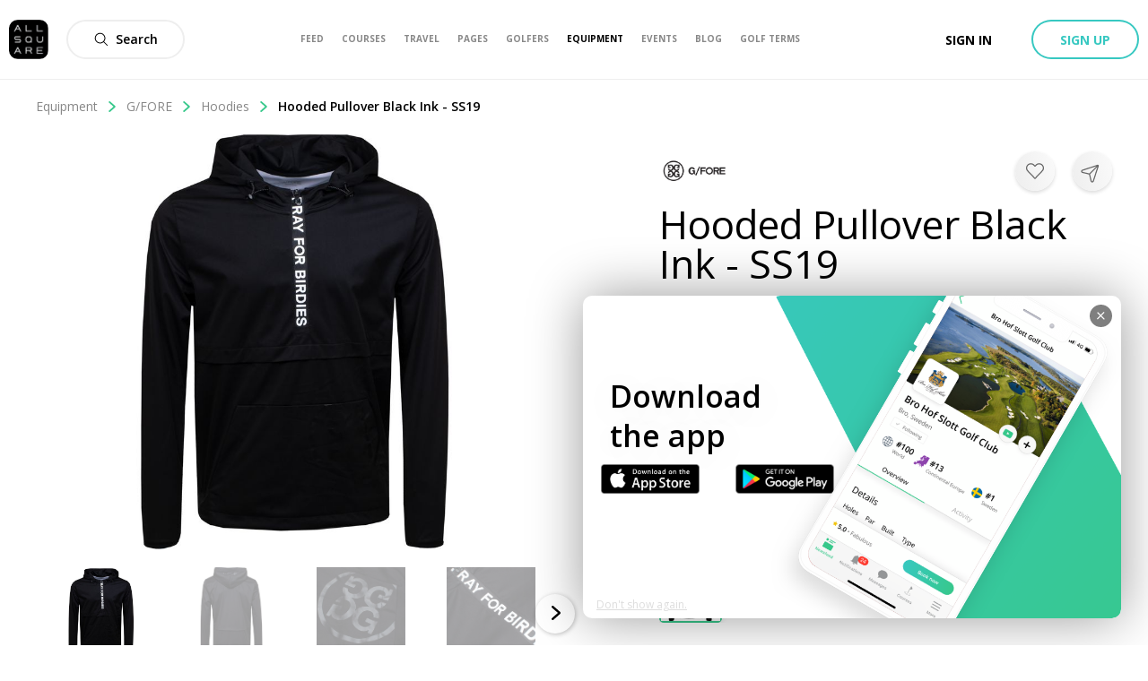

--- FILE ---
content_type: text/css; charset=UTF-8
request_url: https://allsquare-web-staging.herokuapp.com/_next/static/css/54294916162fc90c.css
body_size: 3934
content:
@-webkit-keyframes styles_as-animate-gradient__JfEWk{0%{background-position:93% 0}50%{background-position:0 100%}to{background-position:93% 0}}@keyframes styles_as-animate-gradient__JfEWk{0%{background-position:93% 0}50%{background-position:0 100%}to{background-position:93% 0}}.styles_headerAwareFullscreenContainer__rGv_8{position:relative;top:88px;width:100%;max-width:100%;height:calc(100vh - 88px)}@media(max-width:1024px){.styles_headerAwareFullscreenContainer__rGv_8{top:110px;height:calc(100vh - 55px)}}.styles_headerAwareContainer__vo65j{top:0;height:inherit;margin-top:88px;min-height:calc(100vh - 88px)}@media(max-width:1024px){.styles_headerAwareContainer__vo65j{margin-top:110px}}.styles_withSubheader__iYKtg{position:relative;top:143px;height:calc(100vh - 143px)}@media(max-width:1024px){.styles_withSubheader__iYKtg{top:220px;height:calc(100vh - 110px)}}@-webkit-keyframes styles_as-animate-gradient__mfK29{0%{background-position:93% 0}50%{background-position:0 100%}to{background-position:93% 0}}@keyframes styles_as-animate-gradient__mfK29{0%{background-position:93% 0}50%{background-position:0 100%}to{background-position:93% 0}}.styles_filterableDropdownWrapper__6lqWw{position:relative;display:inline-block}.styles_outsideHandler__r62DW{margin-right:15px;position:relative}.styles_outsideHandlerSelected__1eVGe{border-radius:16px;border:1px solid #37c8c1}.styles_outsideHandlerSelected__1eVGe .styles_as-button__iamK8{background:#f5fdfc}.styles_filterableDropdown__qepUB{min-width:-webkit-fit-content;min-width:-moz-fit-content;min-width:fit-content;max-width:300px}.styles_filterableDropdownIcon__EZICT{width:8px;height:8px;margin-left:20px}.styles_valueContainer__QpV2A{display:flex;align-items:center}.styles_cancelIcon__v43He{width:18px;height:18px;margin-left:8px;background-color:#eaeaea;padding:3px;box-sizing:border-box;border-radius:24px}@-webkit-keyframes styles_as-animate-gradient__rSjjx{0%{background-position:93% 0}50%{background-position:0 100%}to{background-position:93% 0}}@keyframes styles_as-animate-gradient__rSjjx{0%{background-position:93% 0}50%{background-position:0 100%}to{background-position:93% 0}}.styles_selectableItem__xoe13{display:flex;padding:10px 70px 10px 15px;white-space:nowrap;font-size:14px;font-weight:600;align-items:center;color:#666}.styles_selectableItem__xoe13:hover{cursor:pointer;color:#000;background-color:#eee}.styles_selectableItem_disabled__3xbN3{color:#aaa}.styles_iconWrapper__Y9BX5{display:flex;width:20px;height:20px;margin-right:15px;padding:3px;border-radius:4px;align-items:center;justify-content:center;border:1px solid #666}.styles_iconWrapper_disabled__qhQcs{border:1px solid #eee}.styles_icon__gaOWP{fill:#37c88b}@-webkit-keyframes filterListFooter_as-animate-gradient__gW8_a{0%{background-position:93% 0}50%{background-position:0 100%}to{background-position:93% 0}}@keyframes filterListFooter_as-animate-gradient__gW8_a{0%{background-position:93% 0}50%{background-position:0 100%}to{background-position:93% 0}}.filterListFooter_wrapper__43bKm{margin:10px 15px 0}.filterListFooter_separator__lJ2bP{margin-bottom:10px;height:1px;background-color:#eee}.filterListFooter_buttonsRow__R_U_7{display:flex;align-items:center}.filterListFooter_resetButtonWrapper__i2c5_{flex:1 1}.filterListFooter_button__w0A0W{font-size:14px;text-transform:unset;font-weight:600}@-webkit-keyframes styles_as-animate-gradient__m39IW{0%{background-position:93% 0}50%{background-position:0 100%}to{background-position:93% 0}}@keyframes styles_as-animate-gradient__m39IW{0%{background-position:93% 0}50%{background-position:0 100%}to{background-position:93% 0}}.styles_range__W8zjr{display:flex;flex-direction:column;margin:0 15px 10px}.styles_valuesRow__gQAda{display:flex;align-items:center;margin-bottom:10px;text-align:center}.styles_row__pLH_g{padding:0 8px}.styles_input__3QyND{display:flex;flex-direction:column;flex:1 1;font-size:14px;font-weight:600;padding:5px 16px;border:1px solid #eee;border-radius:9999px;margin-top:8px;width:100%;min-width:100px;text-align:center}.styles_valueLabel__c2lHX{color:#888;font-size:12px;font-weight:600;text-transform:uppercase}.styles_valueText__r_u_M{font-size:12px}.styles_rangeWrapper__oEjv3{margin:7px 14px}@-webkit-keyframes styles_as-animate-gradient__E2IJs{0%{background-position:93% 0}50%{background-position:0 100%}to{background-position:93% 0}}@keyframes styles_as-animate-gradient__E2IJs{0%{background-position:93% 0}50%{background-position:0 100%}to{background-position:93% 0}}.styles_rangeValue__DixBW{font-weight:700;margin:0 3px}.styles_rangeUnit__nI6NW{font-size:12px;background-image:linear-gradient(245.57deg,#37c8c1 15.62%,#37c88b 79.83%);background-clip:text;-webkit-background-clip:text;color:transparent}.styles_rangeArrow__Nk6NQ{width:8px;height:8px;-o-object-fit:contain;object-fit:contain;margin:0 5px}.styles_searchIcon__K5ua8{width:10px;height:10px;margin:0 5px}.styles_searchValue__SNKhD{font-size:12px;font-weight:700}@-webkit-keyframes inlineResults_as-animate-gradient__DKycd{0%{background-position:93% 0}50%{background-position:0 100%}to{background-position:93% 0}}@keyframes inlineResults_as-animate-gradient__DKycd{0%{background-position:93% 0}50%{background-position:0 100%}to{background-position:93% 0}}.inlineResults_inputResult__VloTq{border-bottom:none!important}@-webkit-keyframes googlePredictionResult_as-animate-gradient__pTDPj{0%{background-position:93% 0}50%{background-position:0 100%}to{background-position:93% 0}}@keyframes googlePredictionResult_as-animate-gradient__pTDPj{0%{background-position:93% 0}50%{background-position:0 100%}to{background-position:93% 0}}.googlePredictionResult_row__xjcXP{padding:5px 10px;cursor:pointer;overflow:hidden;white-space:nowrap;text-overflow:ellipsis}.googlePredictionResult_row__xjcXP:hover{background-color:#eee}.googlePredictionResult_row__xjcXP:not(:last-child){border-bottom:1px solid #eee}.googlePredictionResult_locationIcon__BToxS{display:inline;width:12px;height:12px;margin-right:5px}.googlePredictionResult_namePart_matched__p2NRZ{font-weight:600}@-webkit-keyframes googlePredictionPickerInput_as-animate-gradient___cfh_{0%{background-position:93% 0}50%{background-position:0 100%}to{background-position:93% 0}}@keyframes googlePredictionPickerInput_as-animate-gradient___cfh_{0%{background-position:93% 0}50%{background-position:0 100%}to{background-position:93% 0}}.googlePredictionPickerInput_outsideHandler__BfB_R{position:relative}.googlePredictionPickerInput_selectedResult__il6db{display:flex;justify-content:space-between;border-bottom:1px solid #ddd}.googlePredictionPickerInput_selectedResultLeftPart__L5Qrt{display:flex;justify-content:flex-start;align-items:center}.googlePredictionPickerInput_selectedResultRightPart__q_SMU{display:flex;justify-content:flex-end;align-items:center;margin-right:10px}.googlePredictionPickerInput_selectedResultIcon__YnjeR{width:14px;height:14px}.googlePredictionPickerInput_selectedResultCloseIcon__cd6dd{width:10px;height:10px;cursor:pointer}.googlePredictionPickerInput_selectedResultCloseIcon__cd6dd:hover{fill:#000}.googlePredictionPickerInput_selectedResultText__4TPaL{font-size:16px;font-weight:600;color:var(--black);margin:0 0 0 5px}@-webkit-keyframes search-filter_as-animate-gradient__HcAjP{0%{background-position:93% 0}50%{background-position:0 100%}to{background-position:93% 0}}@keyframes search-filter_as-animate-gradient__HcAjP{0%{background-position:93% 0}50%{background-position:0 100%}to{background-position:93% 0}}.search-filter_searchWrapper__lMe0g{margin-bottom:10px;margin-left:10px;margin-right:10px;position:relative;flex-direction:column;overflow:auto;width:22em}@-webkit-keyframes component_as-animate-gradient__HFLgj{0%{background-position:93% 0}50%{background-position:0 100%}to{background-position:93% 0}}@keyframes component_as-animate-gradient__HFLgj{0%{background-position:93% 0}50%{background-position:0 100%}to{background-position:93% 0}}.component_button__4L2eC{text-transform:uppercase}.component_webFilters__dzaJn{display:flex;margin-top:40px;padding:0}.component_clearAll__gQ_XH{padding:8px;font-weight:700;text-transform:uppercase}@-webkit-keyframes shared_as-animate-gradient__MoN6I{0%{background-position:93% 0}50%{background-position:0 100%}to{background-position:93% 0}}@keyframes shared_as-animate-gradient__MoN6I{0%{background-position:93% 0}50%{background-position:0 100%}to{background-position:93% 0}}.shared_mobileFiltersRow__9CcqX{display:flex;margin-top:20px;margin-left:20px;margin-right:20px;font-weight:400;justify-content:space-between}.shared_mobileFiltersLabel__sST3Y{display:flex;justify-content:flex-start;width:100%;font-size:16px}.shared_mobileFiltersCheckIcon__RKeaJ{display:inline-block;width:20px;height:20px;margin-right:10px;border:1px solid #aaa;border-radius:5px;fill:none}.shared_iconActive__RCJqX{fill:#37c88b}@-webkit-keyframes styles_as-animate-gradient__28qKs{0%{background-position:93% 0}50%{background-position:0 100%}to{background-position:93% 0}}@keyframes styles_as-animate-gradient__28qKs{0%{background-position:93% 0}50%{background-position:0 100%}to{background-position:93% 0}}.styles_wrapper__QTGMF{display:flex;flex-direction:column}.styles_title__PTGvw{display:flex;margin-top:9px;padding-left:20px;font-size:16px;font-weight:600;align-items:center}.styles_divider__GplUn{margin-top:15px;height:1px;width:89%;margin-left:auto;margin-right:auto;background-color:#eee}.styles_placeholder__nRvoT{margin-top:9px;height:26px;width:100%;padding-left:20px;font-size:16px;font-weight:600;display:flex;align-items:center}.styles_dropdownIcon__vise_{width:12px;height:12px;-o-object-fit:contain;object-fit:contain;margin-left:auto;margin-right:20px;fill:#666;transform:rotate(180deg);transition:all .1s ease-in-out}.styles_rangeSelector__RrDWe{margin:20px 15px 10px}.styles_toggleLabel__1__vy{display:flex;text-transform:capitalize;font-weight:600}.styles_searchWrapper__mbFuN{margin:0 20px}@-webkit-keyframes content_as-animate-gradient__GPk0l{0%{background-position:93% 0}50%{background-position:0 100%}to{background-position:93% 0}}@keyframes content_as-animate-gradient__GPk0l{0%{background-position:93% 0}50%{background-position:0 100%}to{background-position:93% 0}}.content_mobileFiltersWrapper__tYDXE{display:flex;flex-direction:column;position:absolute;top:0;right:0;bottom:0;left:0}.content_mobileFiltersContent__LrPwD{display:flex;overflow:scroll;flex:1 1;flex-direction:column;width:100%;max-width:500px}.content_footer__MLkzK{display:flex}.content_applyButton__77RAH{flex:1 1;margin:15px 20px}@-webkit-keyframes styles_as-animate-gradient__7uy3j{0%{background-position:93% 0}50%{background-position:0 100%}to{background-position:93% 0}}@keyframes styles_as-animate-gradient__7uy3j{0%{background-position:93% 0}50%{background-position:0 100%}to{background-position:93% 0}}.styles_mobileFilters__MX0bV{height:100%;max-height:100%!important}.styles_title__43q5H{margin-right:20px;color:#666;font-weight:600}@media(max-width:1024px){.styles_title__43q5H{margin-right:10px;color:#000;font-weight:400}}.styles_icon__0cPNz{width:18px;height:18px;-o-object-fit:contain;object-fit:contain}.styles_showFiltersButton__TZdyp{font-size:16px;display:none;align-items:center}@media(max-width:1024px){.styles_showFiltersButton__TZdyp{display:flex}}@-webkit-keyframes styles_as-animate-gradient__BXy5T{0%{background-position:93% 0}50%{background-position:0 100%}to{background-position:93% 0}}@keyframes styles_as-animate-gradient__BXy5T{0%{background-position:93% 0}50%{background-position:0 100%}to{background-position:93% 0}}.styles_facebookBadge__m85te{position:relative;z-index:100;top:-22px;left:115px;overflow:hidden;width:35px;height:35px;border-radius:30px;background-color:#fff;box-shadow:0 2px 6px rgba(0,0,0,.2)}@media only screen and (max-width:640px){.styles_facebookBadge__m85te{position:absolute;top:55px;width:23px;left:60px;height:23px}}@-webkit-keyframes styles_as-animate-gradient__L_1ip{0%{background-position:93% 0}50%{background-position:0 100%}to{background-position:93% 0}}@keyframes styles_as-animate-gradient__L_1ip{0%{background-position:93% 0}50%{background-position:0 100%}to{background-position:93% 0}}.styles_header__dgmb3{position:relative;display:block;height:220px;margin-right:0;border-radius:10px}.styles_avatar__v99cg{position:absolute;bottom:-20px;left:15px;width:130px;height:130px;border:5px solid #fff;border-radius:50%;background:#ababab 50%;background-size:cover}.styles_avatar__v99cg,.styles_cover__69P10{cursor:pointer;-o-object-fit:cover;object-fit:cover}.styles_cover__69P10{display:block;width:100%;height:100%;border-top-left-radius:10px;border-top-right-radius:10px}@-webkit-keyframes styles_as-animate-gradient__qsvoe{0%{background-position:93% 0}50%{background-position:0 100%}to{background-position:93% 0}}@keyframes styles_as-animate-gradient__qsvoe{0%{background-position:93% 0}50%{background-position:0 100%}to{background-position:93% 0}}.styles_userCard__desktop__IwOLN{margin:20px 0;padding:0;border-radius:10px;background-color:#fff;box-shadow:0 6px 14px 3px rgba(0,0,0,.05);align-items:center}@media only screen and (max-width:640px){.styles_userCard__desktop__IwOLN{display:none}}.styles_userCard__mobile__ro5UP{display:none}@media only screen and (max-width:640px){.styles_userCard__mobile__ro5UP{display:flex;flex-direction:column;align-items:center;width:50vw;background:linear-gradient(180deg,#fff .55px,transparent 0,transparent calc(100% - .55px),#eee calc(100% - .55px)) no-repeat,linear-gradient(270deg,#eee .55px,transparent 0,transparent calc(100% - .55px),#fff calc(100% - .55px)) no-repeat;background-position:50%;background-size:calc(100% - 1em) 100%,100% calc(100% - 1em)}}.styles_userCard__desktopForced__TNcAK{display:block}@media only screen and (max-width:640px){.styles_userCard__mobileInhibited__NKOSd{display:none}}.styles_userCardIcon__lP4ED{width:14px;height:14px;margin-right:10px;fill:#a2a1a1}@-webkit-keyframes styles_as-animate-gradient__raCVi{0%{background-position:93% 0}50%{background-position:0 100%}to{background-position:93% 0}}@keyframes styles_as-animate-gradient__raCVi{0%{background-position:93% 0}50%{background-position:0 100%}to{background-position:93% 0}}.styles_followableRow__QxW1Y{display:flex;padding:20px;align-items:center}.styles_followableRow__QxW1Y:hover{text-decoration:none}.styles_picture__6Cv8B{width:44px;height:44px}.styles_content__7h1Ml{flex:1 1;display:flex;flex-direction:column;padding-right:10px;padding-left:10px}.styles_nameAnchor__OTKZa{color:#000;font-size:16px;font-weight:600}.styles_subname__QcrM4{color:#888;font-size:13px;font-weight:400}@-webkit-keyframes styles_as-animate-gradient__xar6q{0%{background-position:93% 0}50%{background-position:0 100%}to{background-position:93% 0}}@keyframes styles_as-animate-gradient__xar6q{0%{background-position:93% 0}50%{background-position:0 100%}to{background-position:93% 0}}.styles_userCardContent__E4loA{overflow:hidden;height:200px;padding:25px 15px}.styles_nameAnchor__v3bpH{display:inline-block;width:100%;color:#000;font-size:22px;font-weight:600;line-height:21px}.styles_infoWrapper__apW8T{display:flex;flex-direction:column;color:#666;font-size:14px;margin-top:20px}.styles_employment__n_nqL{margin-bottom:20px}.styles_employment__n_nqL,.styles_golf__qPWft{flex-direction:row;display:flex;align-items:center}.styles_clubEllipsisPicture__fyUOd{width:36px;height:36px;border:1px solid #eee;border-radius:50%}.styles_infoText__EkeN6{color:#000;font-size:14px;font-weight:500;overflow:hidden;white-space:nowrap;text-overflow:ellipsis;flex:1 1}.styles_employmentText__W1_UD{display:flex;flex:1 1;font-size:14px;color:#0a0a0a}@media screen and (max-width:640px){.styles_employmentText__W1_UD{font-size:11px}}.styles_clubsLabel__vvc0g{margin-right:5px;font-size:14px;-webkit-text-decoration-color:#0a0a0a;text-decoration-color:#0a0a0a}@media screen and (max-width:640px){.styles_clubsLabel__vvc0g{font-size:11px}}.styles_clubsIcon__TAYQ6{width:16px;height:16px;margin-right:10px;fill:#ddd}.styles_handicap__tc1GR{margin-right:10px;align-items:center;display:flex}.styles_membershipsWrapper__1EBm2{display:flex;color:#000;font-size:16px;flex:1 1;align-items:center;flex-grow:inherit;flex-basis:inherit;margin-right:20px}@media only screen and (min-width:1024px){.styles_membershipsWrapper__1EBm2{font-size:14px}}@-webkit-keyframes styles_as-animate-gradient__FTMIg{0%{background-position:93% 0}50%{background-position:0 100%}to{background-position:93% 0}}@keyframes styles_as-animate-gradient__FTMIg{0%{background-position:93% 0}50%{background-position:0 100%}to{background-position:93% 0}}.styles_connectIcon__cl8VC{width:12px;height:12px;margin-right:5px}.styles_connectSubIcon__g8Qw_{width:12px;height:12px}@-webkit-keyframes userListModal_as-animate-gradient__rOBBs{0%{background-position:93% 0}50%{background-position:0 100%}to{background-position:93% 0}}@keyframes userListModal_as-animate-gradient__rOBBs{0%{background-position:93% 0}50%{background-position:0 100%}to{background-position:93% 0}}.userListModal_content__uHBvt{overflow-y:auto;-webkit-overflow-scrolling:touch;height:calc(100vh - 40px);max-height:80vh;padding-bottom:20px;background:#fff}@media only screen and (min-width:40.0625em){.userListModal_content__uHBvt{height:auto;max-height:75vh;border-radius:10px}}@-webkit-keyframes styles_as-animate-gradient__EsXLj{0%{background-position:93% 0}50%{background-position:0 100%}to{background-position:93% 0}}@keyframes styles_as-animate-gradient__EsXLj{0%{background-position:93% 0}50%{background-position:0 100%}to{background-position:93% 0}}.styles_connectButton__tEIO8{display:inline-block}.styles_footerLeft__GX2Z9{flex:1 1;justify-content:flex-start;display:flex}@media screen and (max-width:320px){.styles_picturesEllipsisText__sQBID{font-size:8px}}.styles_footer__2vXiL{position:relative;z-index:2;display:flex;flex:1 1;padding:5px 15px 20px}@-webkit-keyframes styles_as-animate-gradient___5U8D{0%{background-position:93% 0}50%{background-position:0 100%}to{background-position:93% 0}}@keyframes styles_as-animate-gradient___5U8D{0%{background-position:93% 0}50%{background-position:0 100%}to{background-position:93% 0}}.styles_header__it_RM{position:relative;margin-right:0;margin-top:15px;border-radius:10px}.styles_avatar__VpcA0,.styles_header__it_RM{display:flex;align-items:center;justify-content:center}.styles_avatar__VpcA0{cursor:pointer;width:80px;height:80px;border:5px solid #fff;border-radius:50%;background:#ababab 50%;background-size:cover;-o-object-fit:cover;object-fit:cover}@-webkit-keyframes styles_as-animate-gradient__3Aqwa{0%{background-position:93% 0}50%{background-position:0 100%}to{background-position:93% 0}}@keyframes styles_as-animate-gradient__3Aqwa{0%{background-position:93% 0}50%{background-position:0 100%}to{background-position:93% 0}}.styles_userCardContent__an1zP{display:flex;flex-direction:column;height:35px;width:100%}.styles_userNameAnchor__origR{display:flex;justify-content:center;width:100%;color:#000;font-size:14px;font-weight:600;line-height:21px}.styles_userNameBadge__ml6QG{margin-left:5px}.styles_clubsWrapper__sfWRS{display:flex;flex-direction:column;width:100%}.styles_clubName__QofJh{margin-left:10px;margin-right:10px;width:90%;text-align:center;white-space:nowrap;overflow:hidden;text-overflow:ellipsis;font-size:11px;color:#0a0a0a}@-webkit-keyframes styles_as-animate-gradient__b_qqB{0%{background-position:93% 0}50%{background-position:0 100%}to{background-position:93% 0}}@keyframes styles_as-animate-gradient__b_qqB{0%{background-position:93% 0}50%{background-position:0 100%}to{background-position:93% 0}}.styles_footer__TuWqi{position:relative;z-index:2;display:flex;width:100%;flex-direction:column;padding:5px 15px 20px}.styles_text___0Ruy{color:#a2a1a1;font-size:11px;font-weight:500;overflow:hidden;white-space:nowrap;text-overflow:ellipsis;flex:1 1}.styles_userInfoWrapper__Zl8_n{display:flex;flex-direction:row;align-items:center;justify-content:center;margin-bottom:10px}.styles_infoItem__bEPam{margin-right:10px;align-items:center;margin-top:5px;display:flex;justify-content:flex-start}.styles_connectButtonWrapper__j_tsR{flex:1 1;justify-content:center;display:flex}

--- FILE ---
content_type: application/javascript; charset=UTF-8
request_url: https://allsquare-web-staging.herokuapp.com/_next/static/chunks/pages/golf-equipment/%5Bcategory%5D/%5Bsubcategory%5D/%5Bslug%5D-72b5d638097f46d0.js
body_size: 23128
content:
(self.webpackChunk_N_E=self.webpackChunk_N_E||[]).push([[3409],{63368:function(e,n,r){(window.__NEXT_P=window.__NEXT_P||[]).push(["/golf-equipment/[category]/[subcategory]/[slug]",function(){return r(1265)}])},67638:function(e,n,r){"use strict";r.d(n,{l:function(){return W}});var t=r(85893),a=r(67294),s=r(46073),i=r(1067),o=r(34051),c=r.n(o),u=r(21964),l=r(61994),d=r(48175),p=r(84164),f=r(24487),m=r(11163),h=r(6388),v=r(50319),g=r(96486),b=r(246),w=r.n(b),y=r(45697),x=r(65733),j=r(51872),P=r(57649),N=function(e){var n=e.user,r=e.currentValue,a=e.handleSelect;return(0,t.jsx)(P.o,{Element:"label",htmlFor:"user-".concat(n.id,"-selector"),children:(0,t.jsx)(j.H,{user:n,showClub:!1,showHandicap:!1,children:(0,t.jsx)(x.g,{id:"user-".concat(n.id,"-selector"),input:{checked:r,onChange:function(){return a(n)}}})})})};N.propTypes={user:y.PropTypes.object,handleSelect:y.PropTypes.func.isRequired,currentValue:y.PropTypes.bool};var k=r(18211),O=r.n(k),_=function(e){var n;return(0,t.jsx)("div",{className:O().wrapper,children:(0,t.jsx)(w(),{useWindow:!1,hasMore:e.hasMore,loadMore:e.loadMore,children:(null===(n=e.users)||void 0===n?void 0:n.length)?e.users.map((function(n){var r;return(0,t.jsx)(N,{user:n,handleSelect:e.handleSelect,currentValue:void 0!==(null===(r=e.selectedUsers)||void 0===r?void 0:r.find((function(e){return e.id===n.id})))},n.id)})):(0,t.jsx)("p",{className:O().emptyNotice,children:"Didn't find any contact..."})})})},S=r(63357);function C(){var e,n,r=(e=["\n  fragment targetUserRelationship on User {\n    id\n    fullname\n    \n    official\n    verifiedAmbassador\n    \n    avatar {\n      id\n      uris {\n        large\n      }\n    }\n  }\n"],n||(n=e.slice(0)),Object.freeze(Object.defineProperties(e,{raw:{value:Object.freeze(n)}})));return C=function(){return r},r}var z=(0,S.Ps)(C());function q(){var e,n,r=(e=["\n  query currentUserConnections($after: String, $term: String) {\n    account {\n      id\n      user {\n        id\n        relationships(first: 20, after: $after, term: $term) {\n          pageInfo {\n            hasNextPage\n            endCursor\n          }\n          edges {\n            node {\n              id\n              user {\n                ...targetUserRelationship\n              }\n            }\n          }\n        }\n      }\n    }\n  }\n\n  ","\n"],n||(n=e.slice(0)),Object.freeze(Object.defineProperties(e,{raw:{value:Object.freeze(n)}})));return q=function(){return r},r}var A=(0,S.Ps)(q(),z);function R(){var e,n,r=(e=["\n  mutation shareInChat($content: String, $recipients: [Polymorphic!]!, $richLinks: [String!]) {\n    message {\n      sendToMany(content: $content, targets: $recipients, richLinks: $richLinks) {\n        id\n      }\n    }\n  }\n"],n||(n=e.slice(0)),Object.freeze(Object.defineProperties(e,{raw:{value:Object.freeze(n)}})));return R=function(){return r},r}var I=(0,S.Ps)(R()),$=r(88679),E=r.n($);function F(e,n){(null==n||n>e.length)&&(n=e.length);for(var r=0,t=new Array(n);r<n;r++)t[r]=e[r];return t}function Z(e,n,r,t,a,s,i){try{var o=e[s](i),c=o.value}catch(u){return void r(u)}o.done?n(c):Promise.resolve(c).then(t,a)}function M(e){return function(){var n=this,r=arguments;return new Promise((function(t,a){var s=e.apply(n,r);function i(e){Z(s,t,a,i,o,"next",e)}function o(e){Z(s,t,a,i,o,"throw",e)}i(void 0)}))}}function D(e,n,r){return n in e?Object.defineProperty(e,n,{value:r,enumerable:!0,configurable:!0,writable:!0}):e[n]=r,e}function T(e){for(var n=1;n<arguments.length;n++){var r=null!=arguments[n]?arguments[n]:{},t=Object.keys(r);"function"===typeof Object.getOwnPropertySymbols&&(t=t.concat(Object.getOwnPropertySymbols(r).filter((function(e){return Object.getOwnPropertyDescriptor(r,e).enumerable})))),t.forEach((function(n){D(e,n,r[n])}))}return e}function U(e,n){return function(e){if(Array.isArray(e))return e}(e)||function(e,n){var r=null==e?null:"undefined"!==typeof Symbol&&e[Symbol.iterator]||e["@@iterator"];if(null!=r){var t,a,s=[],i=!0,o=!1;try{for(r=r.call(e);!(i=(t=r.next()).done)&&(s.push(t.value),!n||s.length!==n);i=!0);}catch(c){o=!0,a=c}finally{try{i||null==r.return||r.return()}finally{if(o)throw a}}return s}}(e,n)||B(e,n)||function(){throw new TypeError("Invalid attempt to destructure non-iterable instance.\\nIn order to be iterable, non-array objects must have a [Symbol.iterator]() method.")}()}function Q(e){return function(e){if(Array.isArray(e))return F(e)}(e)||function(e){if("undefined"!==typeof Symbol&&null!=e[Symbol.iterator]||null!=e["@@iterator"])return Array.from(e)}(e)||B(e)||function(){throw new TypeError("Invalid attempt to spread non-iterable instance.\\nIn order to be iterable, non-array objects must have a [Symbol.iterator]() method.")}()}function B(e,n){if(e){if("string"===typeof e)return F(e,n);var r=Object.prototype.toString.call(e).slice(8,-1);return"Object"===r&&e.constructor&&(r=e.constructor.name),"Map"===r||"Set"===r?Array.from(r):"Arguments"===r||/^(?:Ui|I)nt(?:8|16|32)(?:Clamped)?Array$/.test(r)?F(e,n):void 0}}var L=function(e){var n,r,s=(0,m.useRouter)(),o=(0,f.xJ)().currentUser,b=(0,a.useState)([]),w=b[0],y=b[1],x=(0,a.useState)(""),j=x[0],P=x[1],N=(0,a.useState)(""),k=N[0],O=N[1],S=(0,a.useState)(""),C=S[0],z=S[1],q=(0,a.useState)(!1),R=q[0],$=q[1],F=(0,a.useState)(!1),Z=F[0],D=F[1],B=(0,a.useRef)(null),L=(0,h.aM)(A,{skip:!o||null==o.id,variables:{term:e.term}}),G=U((0,v.D)(I),2),W=G[0],V=G[1].error,H=L.loading,J=L.data,K=L.refetch,X=L.fetchMore,Y=L.variables;if(H)return null;var ee=(null===J||void 0===J||null===(n=J.account)||void 0===n?void 0:n.user.relationships.edges.map((function(e){return e.node.user})))||[],ne=null===J||void 0===J||null===(r=J.account)||void 0===r?void 0:r.user.relationships.pageInfo,re=function(e){var n=(0,g.debounce)((function(n,r){K({term:e}).then(n).catch(r)}),400);return new Promise(n)},te=function(){var n=M(c().mark((function n(){return c().wrap((function(n){for(;;)switch(n.prev=n.next){case 0:return n.prev=0,n.next=3,W({variables:{recipients:w.map((function(e){return{type:"User",id:e.id}})),content:j,richLinks:["".concat("https://www.allsquaregolf.com").concat(e.linkUrl||s.asPath)]}});case 3:if(null==V){n.next=6;break}return e.close(),n.abrupt("return");case 6:n.next=13;break;case 8:return n.prev=8,n.t0=n.catch(0),console.warn("Unable to share content"),e.close(),n.abrupt("return");case 13:z(w.map((function(e){return e.fullname})).join(", ")),y([]),P(""),O(""),D(!1),e.close(),B.current.show(),setTimeout(B.current.hide,2e3);case 21:case"end":return n.stop()}}),n,null,[[0,8]])})));return function(){return n.apply(this,arguments)}}(),ae=function(){var e=M(c().mark((function e(n){var r;return c().wrap((function(e){for(;;)switch(e.prev=e.next){case 0:return r=n.currentTarget.value,O(r),$(!0),e.next=5,re(r);case 5:$(!1);case 6:case"end":return e.stop()}}),e)})));return function(n){return e.apply(this,arguments)}}();return(0,t.jsxs)(t.Fragment,{children:[(0,t.jsx)(u.w,{handleRef:e.handleRef,title:"Share",className:E().modal,children:(0,t.jsxs)("div",{className:E().contentWrapper,children:[(0,t.jsxs)("div",{className:E().contactSection,children:[(0,t.jsxs)("div",{className:E().searchWrapper,children:[(0,t.jsx)(l.n,{placeholder:"Search for a contact...",className:E().searchInput,input:{value:k,onChange:ae}}),R&&(0,t.jsx)("div",{className:E().loaderWrapper,children:(0,t.jsx)(p.s,{className:E().loader,size:7})})]}),(0,t.jsx)(_,{users:ee,handleSelect:function(e){y((function(n){var r=n.findIndex((function(n){return n.id===e.id}));if(r<0)return Q(n).concat([e]);var t=Q(n);return t.splice(r,1),t}))},selectedUsers:w,hasMore:null===ne||void 0===ne?void 0:ne.hasNextPage,loadMore:function(){var e;(null===(e=J.account)||void 0===e?void 0:e.user.relationships.pageInfo.hasNextPage)&&X({query:A,variables:T({},Y,{after:J.account.user.relationships.pageInfo.endCursor}),updateQuery:function(e,n){var r=n.fetchMoreResult;return{account:T({},e.account,{user:T({},e.account.user,{relationships:T({},e.account.user.relationships,{edges:Q(e.account.user.relationships.edges).concat(Q(r.account.user.relationships.edges)),pageInfo:r.account.user.relationships.pageInfo})})})}}})}})]}),(0,t.jsxs)("div",{className:E().messageSection,children:[(0,t.jsx)(l.n,{className:E().messageInput,placeholder:"Write a message...",input:{value:j,onChange:function(e){var n=e.currentTarget.value;return P(n)}}}),(0,t.jsx)(i.z,{type:"button",size:"medium",className:E().submitButton,onClick:function(){D(!0),te()},disabled:!w.length||Z,children:"Send"})]})]})}),(0,t.jsx)(d.r,{modalRef:function(e){B.current=e},onHide:e.onHide,action:"Success",message:"Successfully shared with ".concat(C,".")})]})},G=r(62124),W=function(e){var n=(0,a.useRef)(null);return(0,t.jsxs)(t.Fragment,{children:[e.icon?(0,t.jsx)(G.B,{className:e.className,icon:e.icon,onClick:function(){return n.current.show()},variant:e.variant,loginRequired:!0}):(0,t.jsx)(i.z,{className:e.className,onClick:function(){var e;return null===(e=n.current)||void 0===e?void 0:e.show()},variant:e.variant,size:"medium",loginRequired:!0,children:(0,t.jsx)("span",{children:s.Z.current.shareButton.shareAction})}),(0,t.jsx)(L,{handleRef:function(r){e.handleRef&&e.handleRef(r),n.current=r},onHide:e.onHide,close:function(){return n.current.hide()},linkUrl:e.linkUrl})]})}},90667:function(e,n,r){"use strict";r.d(n,{h:function(){return c}});var t=r(85893),a=(r(67294),r(94184)),s=r.n(a),i=r(93489),o=r.n(i),c=function(e){return(0,t.jsx)("div",{className:s()(o().alert,o().error,e.className),children:e.children})}},20548:function(e,n,r){"use strict";r.d(n,{$:function(){return d}});var t=r(85893),a=(r(67294),r(59301)),s=r.n(a);function i(e,n,r){return n in e?Object.defineProperty(e,n,{value:r,enumerable:!0,configurable:!0,writable:!0}):e[n]=r,e}function o(e,n){if(null==e)return{};var r,t,a=function(e,n){if(null==e)return{};var r,t,a={},s=Object.keys(e);for(t=0;t<s.length;t++)r=s[t],n.indexOf(r)>=0||(a[r]=e[r]);return a}(e,n);if(Object.getOwnPropertySymbols){var s=Object.getOwnPropertySymbols(e);for(t=0;t<s.length;t++)r=s[t],n.indexOf(r)>=0||Object.prototype.propertyIsEnumerable.call(e,r)&&(a[r]=e[r])}return a}var c=12.4,u=function(e,n){var r=142.4/(n-1),t=c-r;return Math.max(e*r+t,c)},l=function(e,n){var r=(56.8-90.4)/(n-1);return e*r+(90.4-r)},d=function(e){var n,r,a=e.gradient,c=void 0!==a&&a,d=o(e,["gradient"]),p=(n=d.value,(r=d.total)?Math.min(1,n/r):0),f=function(e){for(var n=1;n<arguments.length;n++){var r=null!=arguments[n]?arguments[n]:{},t=Object.keys(r);"function"===typeof Object.getOwnPropertySymbols&&(t=t.concat(Object.getOwnPropertySymbols(r).filter((function(e){return Object.getOwnPropertyDescriptor(r,e).enumerable})))),t.forEach((function(n){i(e,n,r[n])}))}return e}({width:"".concat(100*p,"%")},c?{background:"hsl(".concat(u(d.value,d.total),", ").concat(l(d.value,d.total),"%, 50%)")}:{});return(0,t.jsxs)("div",{className:s().coloredBar,children:[(0,t.jsx)("div",{className:s().track}),(0,t.jsx)("div",{className:s().fill,style:f})]})}},52156:function(e,n,r){"use strict";r.d(n,{B:function(){return u}});var t=r(85893),a=(r(67294),r(97926)),s=r(91367),i=r(15360),o=r.n(i);function c(e,n){if(null==e)return{};var r,t,a=function(e,n){if(null==e)return{};var r,t,a={},s=Object.keys(e);for(t=0;t<s.length;t++)r=s[t],n.indexOf(r)>=0||(a[r]=e[r]);return a}(e,n);if(Object.getOwnPropertySymbols){var s=Object.getOwnPropertySymbols(e);for(t=0;t<s.length;t++)r=s[t],n.indexOf(r)>=0||Object.prototype.propertyIsEnumerable.call(e,r)&&(a[r]=e[r])}return a}var u=function(e){var n=e.videoAutoHeight,r=void 0===n||n,i=c(e,["videoAutoHeight"]);return(0,t.jsx)(a.n,{handleRef:i.handleRef,className:i.className,size:"fullscreen",children:(0,t.jsx)(s.z,{thumb:i.video.uris.thumb,src:i.video.uris.mp4,sourceDimensions:{width:i.video.videoWidth,height:i.video.videoHeight},videoAutoHeight:r,playerClassName:o().player})})}},27287:function(e,n,r){"use strict";r.d(n,{e:function(){return i}});var t=r(85893),a=r(67294),s=r(10831),i=function(e){var n=(0,a.useState)(e.input.value||void 0),r=n[0],i=n[1];return(0,t.jsx)(s.S,{className:e.className,starProps:e.starProps,value:Number.parseInt(r,10),onMouseEnter:i,onMouseLeave:function(){return i(e.input.value)},onChange:e.input.onChange})}},50459:function(e,n,r){"use strict";r.d(n,{u:function(){return o}});var t=r(85893),a=(r(67294),r(9008)),s=r(11163),i=r(48004),o=function(e){var n=(0,s.useRouter)();if(!(null===n||void 0===n?void 0:n.asPath))return null;var r="https://www.allsquaregolf.com".concat(n.asPath),i=e.img.replace("/large/","/large/");return(0,t.jsxs)(a.default,{children:[(0,t.jsx)("title",{children:e.title},"title"),e.noIndex&&(0,t.jsx)("meta",{name:"robots",content:"noindex, nofollow"},"robots"),(0,t.jsx)("meta",{name:"description",content:e.description}),(0,t.jsx)("meta",{name:"title",content:e.title}),(0,t.jsx)("link",{rel:"canonical",href:e.canonical||r}),(0,t.jsx)("meta",{property:"og:title",content:e.title}),(0,t.jsx)("meta",{property:"og:description",content:e.description}),(0,t.jsx)("meta",{property:"og:url",content:r}),(0,t.jsx)("meta",{property:"og:image",content:i}),(0,t.jsx)("meta",{property:"og:image:width",content:"320"}),(0,t.jsx)("meta",{property:"og:image:height",content:"320"}),(0,t.jsx)("meta",{property:"og:image:url",content:i}),(0,t.jsx)("meta",{property:"og:type",content:"place"}),(0,t.jsx)("meta",{property:"pg:site_name",content:"allsquaregolf.com"}),(0,t.jsx)("meta",{property:"fb:app_id",content:"233694973475124"})]})};o.defaultProps={img:"".concat(i.n.CDN_URL,"/static/mobile-golf-app/mobile-og-img-2019-03-15.png"),noIndex:!1,canonical:void 0}},77525:function(e,n,r){"use strict";r.d(n,{L:function(){return c}});var t=r(85893),a=(r(67294),r(8102)),s=r(82772),i=r(84164);function o(e,n){if(null==e)return{};var r,t,a=function(e,n){if(null==e)return{};var r,t,a={},s=Object.keys(e);for(t=0;t<s.length;t++)r=s[t],n.indexOf(r)>=0||(a[r]=e[r]);return a}(e,n);if(Object.getOwnPropertySymbols){var s=Object.getOwnPropertySymbols(e);for(t=0;t<s.length;t++)r=s[t],n.indexOf(r)>=0||Object.prototype.propertyIsEnumerable.call(e,r)&&(a[r]=e[r])}return a}var c=function(e){var n=e.message,r=void 0===n?"Loading, please wait.":n,c=o(e,["message"]);return(0,t.jsx)("div",{className:"as-progress-status ".concat(c.className),children:(0,t.jsxs)("div",{className:"content",children:[(0,t.jsx)(i.s,{inline:!0}),(0,t.jsx)("span",{children:r}),c.total>0&&(0,t.jsxs)("span",{children:[(0,t.jsx)("div",{children:"Uploading ".concat(a.Z.pluralize(c.total,"image").textOnly()," ").concat(c.index,"/").concat(c.total||"-")}),(0,t.jsx)(s.x1,{percent:c.index/c.total*100,strokeWidth:"4",strokeColor:"#D3D3D3"})]})]})})}},96483:function(e,n,r){"use strict";r.d(n,{n:function(){return s}});var t=r(85893),a=r(67294),s=function(e){var n=(0,a.useState)(!1),r=n[0],s=n[1];return(0,a.useEffect)((function(){!function(){var n=e.action,t=e.type,a=e.id,i=e.onTrack;!r&&t&&a&&(s(!0),null===i||void 0===i||i({action:n||"",resourceId:a,resourceType:t}))}()}),[]),(0,t.jsx)(t.Fragment,{children:e.children})}},95164:function(e,n,r){"use strict";r.d(n,{N:function(){return s}});var t=r(85893),a=(r(67294),r(27162)),s=function(e){return(0,t.jsxs)("div",{className:e.containerClassName||"equipment-review-card-content",children:["string"===typeof e.review.pros&&(0,t.jsxs)(t.Fragment,{children:[(0,t.jsxs)("div",{className:"equipment-review-card-content-label",children:[(0,t.jsx)("span",{className:"equipment-review-card-sign",children:"+"}),a.Z.current.prosLabel]}),(0,t.jsx)("p",{className:"equipment-review-card-p",children:e.review.pros})]}),"string"===typeof e.review.cons&&(0,t.jsxs)(t.Fragment,{children:[(0,t.jsxs)("div",{className:"equipment-review-card-content-label",children:[(0,t.jsx)("span",{className:"equipment-review-card-sign",children:"-"}),a.Z.current.consLabel]}),(0,t.jsx)("p",{className:"equipment-review-card-p",children:e.review.cons})]})]})}},23108:function(e,n,r){"use strict";r.d(n,{Z:function(){return i}});var t=r(85893),a=(r(67294),r(20548)),s=r(77100),i=function(e){return(0,t.jsx)("div",{className:"equipment-review-card-stats",children:s.Z.map((function(n){var r;return(0,t.jsxs)("div",{children:[(0,t.jsxs)("div",{className:"equipment-review-card-label",children:[(0,t.jsx)("span",{children:n.name}),(0,t.jsx)("span",{children:null===(r=e.payload[n.dbColumn])||void 0===r?void 0:r.toFixed(1)})]}),(0,t.jsx)(a.$,{value:e.payload[n.dbColumn],total:5,gradient:!0})]},n.dbColumn)}))})}},64814:function(e,n,r){"use strict";r.d(n,{p:function(){return k}});var t=r(34051),a=r.n(t),s=r(85893),i=(r(67294),r(50319)),o=r(27162),c=r(90674),u=r(69263),l=r(86471),d=r(10275),p=r(27287),f=r(1067),m=r(77100);function h(e,n,r,t,a,s,i){try{var o=e[s](i),c=o.value}catch(u){return void r(u)}o.done?n(c):Promise.resolve(c).then(t,a)}var v={labels:{pros:o.Z.current.prosLabel,cons:o.Z.current.consLabel},placeholders:{pros:o.Z.current.reviewForm.prosPlaceholder,cons:o.Z.current.reviewForm.consPlaceholder},submit:o.Z.current.reviewForm.submitButton},g=(0,u.Z)({form:"REDUX_FORM/create-product-review",validate:function(e){var n={};return m.Z.forEach((function(r){e[r.dbColumn]||(n._error=o.Z.current.reviewForm.fieldRequiredError(r.name))})),n}})((function(e){var n=function(){var n,r=(n=a().mark((function n(r){return a().wrap((function(n){for(;;)switch(n.prev=n.next){case 0:return n.next=2,e.onSubmit(r);case 2:e.reset();case 3:case"end":return n.stop()}}),n)})),function(){var e=this,r=arguments;return new Promise((function(t,a){var s=n.apply(e,r);function i(e){h(s,t,a,i,o,"next",e)}function o(e){h(s,t,a,i,o,"throw",e)}i(void 0)}))});return function(e){return r.apply(this,arguments)}}();return(0,s.jsxs)("form",{className:"equipment-create-form",onSubmit:e.handleSubmit(n),children:[(0,s.jsx)("div",{className:"equipment-create-stars",children:m.Z.map((function(e){return(0,s.jsxs)("div",{className:"equipment-create-stars-item-container",children:[(0,s.jsx)(l.W,{children:e.name}),(0,s.jsx)(c.Z,{name:e.dbColumn,component:p.e,starProps:{size:"medium"}})]},e.dbColumn)}))}),(0,s.jsx)(l.W,{spaced:!0,children:v.labels.pros}),(0,s.jsx)(c.Z,{name:"pros",component:d.H,placeholder:v.placeholders.pros}),(0,s.jsx)(l.W,{spaced:!0,children:v.labels.cons}),(0,s.jsx)(c.Z,{name:"cons",component:d.H,placeholder:v.placeholders.cons}),(0,s.jsx)(f.z,{type:"submit",disabled:e.invalid||e.submitting,className:"equipment-create-submit",variant:"primary",size:"large",children:v.submit})]})}));function b(){var e,n,r=(e=["\n  mutation createProductReview(\n    $productId: Int!\n    $pros: String\n    $cons: String\n    $scoreFeel: Int!\n    $scoreAccuracy: Int!\n    $scoreDistance: Int!\n    $scoreForgiveness: Int!\n    $scoreDesign: Int!\n  ) {\n    products {\n      gear {\n        upsertReview(\n          id: $productId\n          pros: $pros\n          cons: $cons\n          score_feel: $scoreFeel\n          score_accuracy: $scoreAccuracy\n          score_distance: $scoreDistance\n          score_forgiveness: $scoreForgiveness\n          score_design: $scoreDesign\n        ) {\n          id\n        }\n      }\n    }\n  }\n"],n||(n=e.slice(0)),Object.freeze(Object.defineProperties(e,{raw:{value:Object.freeze(n)}})));return b=function(){return r},r}var w=(0,r(63357).Ps)(b());function y(e,n){(null==n||n>e.length)&&(n=e.length);for(var r=0,t=new Array(n);r<n;r++)t[r]=e[r];return t}function x(e,n,r,t,a,s,i){try{var o=e[s](i),c=o.value}catch(u){return void r(u)}o.done?n(c):Promise.resolve(c).then(t,a)}function j(e,n,r){return n in e?Object.defineProperty(e,n,{value:r,enumerable:!0,configurable:!0,writable:!0}):e[n]=r,e}function P(e){for(var n=1;n<arguments.length;n++){var r=null!=arguments[n]?arguments[n]:{},t=Object.keys(r);"function"===typeof Object.getOwnPropertySymbols&&(t=t.concat(Object.getOwnPropertySymbols(r).filter((function(e){return Object.getOwnPropertyDescriptor(r,e).enumerable})))),t.forEach((function(n){j(e,n,r[n])}))}return e}function N(e,n){return function(e){if(Array.isArray(e))return e}(e)||function(e,n){var r=null==e?null:"undefined"!==typeof Symbol&&e[Symbol.iterator]||e["@@iterator"];if(null!=r){var t,a,s=[],i=!0,o=!1;try{for(r=r.call(e);!(i=(t=r.next()).done)&&(s.push(t.value),!n||s.length!==n);i=!0);}catch(c){o=!0,a=c}finally{try{i||null==r.return||r.return()}finally{if(o)throw a}}return s}}(e,n)||function(e,n){if(!e)return;if("string"===typeof e)return y(e,n);var r=Object.prototype.toString.call(e).slice(8,-1);"Object"===r&&e.constructor&&(r=e.constructor.name);if("Map"===r||"Set"===r)return Array.from(r);if("Arguments"===r||/^(?:Ui|I)nt(?:8|16|32)(?:Clamped)?Array$/.test(r))return y(e,n)}(e,n)||function(){throw new TypeError("Invalid attempt to destructure non-iterable instance.\\nIn order to be iterable, non-array objects must have a [Symbol.iterator]() method.")}()}var k=function(e){var n,r=N((0,i.D)(w),1)[0],t=function(){var n,t=(n=a().mark((function n(t){return a().wrap((function(n){for(;;)switch(n.prev=n.next){case 0:return n.prev=0,n.next=3,r({variables:P({},t,{productId:e.productId}),awaitRefetchQueries:!0,refetchQueries:e.refetchQueries});case 3:e.onSubmitSuccess(),n.next=9;break;case 6:n.prev=6,n.t0=n.catch(0),console.warn(n.t0);case 9:case"end":return n.stop()}}),n,null,[[0,6]])})),function(){var e=this,r=arguments;return new Promise((function(t,a){var s=n.apply(e,r);function i(e){x(s,t,a,i,o,"next",e)}function o(e){x(s,t,a,i,o,"throw",e)}i(void 0)}))});return function(e){return t.apply(this,arguments)}}();return(0,s.jsx)(g,{initialValues:(n=e.review,n?{scoreFeel:n.payload.scoreFeel,scoreAccuracy:n.payload.scoreAccuracy,scoreDistance:n.payload.scoreDistance,scoreForgiveness:n.payload.scoreForgiveness,scoreDesign:n.payload.scoreDesign,pros:n.pros,cons:n.cons}:{scoreFeel:0,scoreAccuracy:0,scoreDistance:0,scoreForgiveness:0,scoreDesign:0}),onSubmit:t})}},77100:function(e,n,r){"use strict";var t=r(27162);n.Z=[{name:t.Z.current.reviewLabels.feel,dbColumn:"scoreFeel"},{name:t.Z.current.reviewLabels.accuracy,dbColumn:"scoreAccuracy"},{name:t.Z.current.reviewLabels.distance,dbColumn:"scoreDistance"},{name:t.Z.current.reviewLabels.forgiveness,dbColumn:"scoreForgiveness"},{name:t.Z.current.reviewLabels.design,dbColumn:"scoreDesign"}]},48101:function(e,n,r){"use strict";var t=r(85893),a=(r(67294),r(8102)),s=r(10831);n.Z=function(e){var n=e.score,r=e.reviewsCount,i=e.children,o=e.className,c=void 0===o?"show-reviews-stats-section":o;return(0,t.jsxs)("div",{className:c,children:[(0,t.jsxs)("div",{className:"show-reviews-stats-mark",children:[(0,t.jsx)("span",{className:"show-reviews-stats-score",children:Number(n).toFixed(1)}),(0,t.jsxs)("div",{className:"show-reviews-stats-rating",children:[(0,t.jsx)(s.S,{starProps:{size:"medium"},value:n}),(0,t.jsxs)("span",{className:"show-reviews-stats-sub",children:["based on ",a.Z.pluralize(r,"review").default()]})]})]}),i]})}},1265:function(e,n,r){"use strict";r.r(n),r.d(n,{default:function(){return vr}});var t=r(34051),a=r.n(t),s=r(85893),i=r(67294),o=r(66839),c=r(68925),u=r(25073),l=r(96483),d=r(20168),p=r(21192),f=r(4803),m=r(68771),h=r(9729),v=r(98289),g=function(e){var n;if(!e.product.brand||!e.product.subtype&&!e.product.subtype)return null;var r=e.product.subtype,t=[{href:(0,o.equipmentDefault)(),name:"Equipment"},{href:(0,o.showBrand)(e.product.brand.slug),name:e.product.brand.name},{href:(0,o.showEquipmentCategory)(e.product.brand.slug,v.x[r].urlType),name:null===(n=v.x[r])||void 0===n?void 0:n.name},{name:e.product.name}];return(0,s.jsx)(m.p,{className:"product-show-breadcrumb",children:t.map((function(e){return(0,s.jsx)(h.j,{href:e.href,children:e.name},"breadcrumb-".concat(e.name))}))})},b=r(51453),w=r(1067),y=r(48101),x=r(20548),j=r(77100),P=function(e){return(0,s.jsx)("div",{className:e.className,children:j.Z.map((function(n){return(0,s.jsxs)("div",{className:"show-review-stat",children:[(0,s.jsx)("div",{className:"show-review-stat-score",children:n.name}),(0,s.jsx)(x.$,{value:e.data[n.dbColumn],total:5,gradient:!0}),(0,s.jsx)("div",{className:"show-review-stat-total",children:e.data[n.dbColumn]?e.data[n.dbColumn].toFixed(1):"0.0"})]},n.dbColumn)}))})},N=r(27162),k=r(10314),O=r(94184),_=r.n(O),S=r(24487),C=r(94558),z=r(50319),q=r(29466),A=r(53447);function R(e,n){(null==n||n>e.length)&&(n=e.length);for(var r=0,t=new Array(n);r<n;r++)t[r]=e[r];return t}function I(e,n,r,t,a,s,i){try{var o=e[s](i),c=o.value}catch(u){return void r(u)}o.done?n(c):Promise.resolve(c).then(t,a)}function $(e,n){return function(e){if(Array.isArray(e))return e}(e)||function(e,n){var r=null==e?null:"undefined"!==typeof Symbol&&e[Symbol.iterator]||e["@@iterator"];if(null!=r){var t,a,s=[],i=!0,o=!1;try{for(r=r.call(e);!(i=(t=r.next()).done)&&(s.push(t.value),!n||s.length!==n);i=!0);}catch(c){o=!0,a=c}finally{try{i||null==r.return||r.return()}finally{if(o)throw a}}return s}}(e,n)||function(e,n){if(!e)return;if("string"===typeof e)return R(e,n);var r=Object.prototype.toString.call(e).slice(8,-1);"Object"===r&&e.constructor&&(r=e.constructor.name);if("Map"===r||"Set"===r)return Array.from(r);if("Arguments"===r||/^(?:Ui|I)nt(?:8|16|32)(?:Clamped)?Array$/.test(r))return R(e,n)}(e,n)||function(){throw new TypeError("Invalid attempt to destructure non-iterable instance.\\nIn order to be iterable, non-array objects must have a [Symbol.iterator]() method.")}()}var E=function(e){var n=$((0,z.D)(e.isSimple?A.wy:A.Ue),1)[0],r=function(){var r,t=(r=a().mark((function r(t){return a().wrap((function(r){for(;;)switch(r.prev=r.next){case 0:return r.next=2,n({variables:{id:e.review.id,vote:t}});case 2:case"end":return r.stop()}}),r)})),function(){var e=this,n=arguments;return new Promise((function(t,a){var s=r.apply(e,n);function i(e){I(s,t,a,i,o,"next",e)}function o(e){I(s,t,a,i,o,"throw",e)}i(void 0)}))});return function(e){return t.apply(this,arguments)}}();return(0,s.jsx)(q.Z,{className:e.className,vote:r,review:e.review})},F=r(57820),Z=r(65417),M=r(58038),D=r(21964),T=r(64814),U=r(93962),Q=r(25219),B=r(27664),L=r(63748),G=r(34165),W=function(e){var n;return(0,s.jsxs)("div",{className:"equipment-review-card-author",children:[(0,s.jsx)(G.$,{src:e.author.avatar.uris.large,sizes:{sm:"44px",md:"44px",lg:"55px"},alt:"".concat(e.author.fullname," Profile Picture"),className:"equipment-review-card-author-avatar",isSquare:!0}),(0,s.jsx)(L.B,{className:"equipment-review-card-author-name",author:(0,Q.Z)(e.author).normalize}),(0,s.jsxs)("span",{className:"equipment-review-card-author-detail",children:[(null===(n=e.author.club)||void 0===n?void 0:n.name)||N.Z.current.reviewCard.noClubLabel," | ",(0,B.Z)(e.author.handicap)]})]})},V=r(63357);function H(){var e,n,r=(e=["\n  mutation upsertSimpleReview($content: String!, $score: Int!, $reviewed: Polymorphic!) {\n    review {\n      upsert(content: $content, score: $score, reviewed: $reviewed) {\n        id\n      }\n    }\n  }\n"],n||(n=e.slice(0)),Object.freeze(Object.defineProperties(e,{raw:{value:Object.freeze(n)}})));return H=function(){return r},r}var J=(0,V.Ps)(H()),K=r(90674),X=r(69263),Y=r(62124),ee=r(95420),ne=r(10275),re=r(23591),te=r.n(re),ae=function(e){var n=(0,S.xJ)().currentUser;return(0,s.jsxs)("div",{className:te().wrapper,children:[(0,s.jsx)(G.$,{src:n.avatar.uris.large,sizes:{sm:"32px",md:"32px",lg:"32px"},alt:"".concat(n.fullname," Profile Picture"),className:te().avatar,isSquare:!0}),(0,s.jsx)(ne.H,{input:e.input,placeholder:"Write your review here",className:te().textarea,onKeyPress:function(n){"Enter"!==n.key||n.shiftKey||(n.preventDefault(),e.onEnterPress())}})]})},se=r(39714),ie=r.n(se);function oe(e,n,r,t,a,s,i){try{var o=e[s](i),c=o.value}catch(u){return void r(u)}o.done?n(c):Promise.resolve(c).then(t,a)}var ce=(0,X.Z)({form:"REDUX_FORM/simple-review",validate:function(e){var n={};return e.content&&0!==e.content.length||(n.content="Error: Review can t be empty"),e.score||(n.score="Error: Review need a score"),n}})((function(e){var n=e.handleSubmit(function(){var n,r=(n=a().mark((function n(r){return a().wrap((function(n){for(;;)switch(n.prev=n.next){case 0:if(!e.dirty){n.next=3;break}return n.next=3,e.onSubmit(r);case 3:e.reset();case 4:case"end":return n.stop()}}),n)})),function(){var e=this,r=arguments;return new Promise((function(t,a){var s=n.apply(e,r);function i(e){oe(s,t,a,i,o,"next",e)}function o(e){oe(s,t,a,i,o,"throw",e)}i(void 0)}))});return function(e){return r.apply(this,arguments)}}());return(0,s.jsxs)("form",{onSubmit:n,className:_()(ie().simpleReviewForm,e.className),children:[(0,s.jsx)(K.Z,{name:"score",component:ee.t,className:ie().scoreField,vertical:!0,starProps:{size:"xlarge"}}),(0,s.jsx)(K.Z,{name:"content",component:ae,onEnterPress:n}),(0,s.jsx)(Y.B,{className:ie().submitButton,disabled:!e.dirty||!e.valid||e.submitting,type:"submit",icon:{name:"Large-arrow-right",width:"20px",height:"20px",fill:"#fff"},loading:e.submitting})]})}));function ue(e,n){(null==n||n>e.length)&&(n=e.length);for(var r=0,t=new Array(n);r<n;r++)t[r]=e[r];return t}function le(e,n,r,t,a,s,i){try{var o=e[s](i),c=o.value}catch(u){return void r(u)}o.done?n(c):Promise.resolve(c).then(t,a)}function de(e,n,r){return n in e?Object.defineProperty(e,n,{value:r,enumerable:!0,configurable:!0,writable:!0}):e[n]=r,e}function pe(e){for(var n=1;n<arguments.length;n++){var r=null!=arguments[n]?arguments[n]:{},t=Object.keys(r);"function"===typeof Object.getOwnPropertySymbols&&(t=t.concat(Object.getOwnPropertySymbols(r).filter((function(e){return Object.getOwnPropertyDescriptor(r,e).enumerable})))),t.forEach((function(n){de(e,n,r[n])}))}return e}function fe(e,n){return function(e){if(Array.isArray(e))return e}(e)||function(e,n){var r=null==e?null:"undefined"!==typeof Symbol&&e[Symbol.iterator]||e["@@iterator"];if(null!=r){var t,a,s=[],i=!0,o=!1;try{for(r=r.call(e);!(i=(t=r.next()).done)&&(s.push(t.value),!n||s.length!==n);i=!0);}catch(c){o=!0,a=c}finally{try{i||null==r.return||r.return()}finally{if(o)throw a}}return s}}(e,n)||function(e,n){if(!e)return;if("string"===typeof e)return ue(e,n);var r=Object.prototype.toString.call(e).slice(8,-1);"Object"===r&&e.constructor&&(r=e.constructor.name);if("Map"===r||"Set"===r)return Array.from(r);if("Arguments"===r||/^(?:Ui|I)nt(?:8|16|32)(?:Clamped)?Array$/.test(r))return ue(e,n)}(e,n)||function(){throw new TypeError("Invalid attempt to destructure non-iterable instance.\\nIn order to be iterable, non-array objects must have a [Symbol.iterator]() method.")}()}var me=function(e){var n=fe((0,z.D)(J,{awaitRefetchQueries:!0,refetchQueries:e.refetchQueries}),1)[0],r=function(){var r,t=(r=a().mark((function r(t){return a().wrap((function(r){for(;;)switch(r.prev=r.next){case 0:return r.next=2,n({variables:pe({},t,{reviewed:e.target})});case 2:case"end":return r.stop()}}),r)})),function(){var e=this,n=arguments;return new Promise((function(t,a){var s=r.apply(e,n);function i(e){le(s,t,a,i,o,"next",e)}function o(e){le(s,t,a,i,o,"throw",e)}i(void 0)}))});return function(e){return t.apply(this,arguments)}}();return(0,s.jsx)(ce,{initialValues:e.initialValues,onSubmitSuccess:e.onSubmitSuccess,onSubmit:r})},he=r(67051),ve=r(6254),ge=r(90536),be=r.n(ge);function we(e,n){if(!(e instanceof n))throw new TypeError("Cannot call a class as a function")}function ye(e,n){for(var r=0;r<n.length;r++){var t=n[r];t.enumerable=t.enumerable||!1,t.configurable=!0,"value"in t&&(t.writable=!0),Object.defineProperty(e,t.key,t)}}function xe(e){return xe=Object.setPrototypeOf?Object.getPrototypeOf:function(e){return e.__proto__||Object.getPrototypeOf(e)},xe(e)}function je(e,n){return!n||"object"!==Ne(n)&&"function"!==typeof n?function(e){if(void 0===e)throw new ReferenceError("this hasn't been initialised - super() hasn't been called");return e}(e):n}function Pe(e,n){return Pe=Object.setPrototypeOf||function(e,n){return e.__proto__=n,e},Pe(e,n)}var Ne=function(e){return e&&"undefined"!==typeof Symbol&&e.constructor===Symbol?"symbol":typeof e};function ke(e){var n=function(){if("undefined"===typeof Reflect||!Reflect.construct)return!1;if(Reflect.construct.sham)return!1;if("function"===typeof Proxy)return!0;try{return Boolean.prototype.valueOf.call(Reflect.construct(Boolean,[],(function(){}))),!0}catch(e){return!1}}();return function(){var r,t=xe(e);if(n){var a=xe(this).constructor;r=Reflect.construct(t,arguments,a)}else r=t.apply(this,arguments);return je(this,r)}}var Oe=function(e){!function(e,n){if("function"!==typeof n&&null!==n)throw new TypeError("Super expression must either be null or a function");e.prototype=Object.create(n&&n.prototype,{constructor:{value:e,writable:!0,configurable:!0}}),n&&Pe(e,n)}(i,e);var n,r,t,a=ke(i);function i(){var e;return we(this,i),(e=a.apply(this,arguments)).state={in:!1},e.animate=function(){return e.setState({in:!0})},e}return n=i,(r=[{key:"render",value:function(){return(0,s.jsx)(ve.Z,{classNames:{enter:be().glideRightEnter,enterActive:be().glideRightEnterActive,enterDone:be().glideRightEnterDone},in:this.state.in,timeout:300,unmountOnExit:!0,children:(0,s.jsx)("div",{className:_()(this.props.className,be().glideContent),children:this.props.children})})}}])&&ye(n.prototype,r),t&&ye(n,t),i}(i.Component),_e=function(e){var n=(0,i.useRef)(null);return(0,s.jsxs)(D.w,{handleRef:e.handleRef,size:"medium",title:N.Z.current.reviewForm.modalTitle,children:[(0,s.jsx)(me,{target:e.target,initialValues:e.initialValues,onSubmitSuccess:function(){var r;null===(r=n.current)||void 0===r||r.animate(),setTimeout(e.close,3e3)},refetchQueries:e.refetchQueries}),(0,s.jsx)(Oe,{ref:n,className:"simple-review-modal-glide",children:(0,s.jsx)(he.U,{message:N.Z.current.reviewCard.onlineNotice})})]})},Se=function(e){return(0,(0,i.useContext)(S.Ec).isCurrentUser)(e.review.user)?(0,s.jsx)("div",{className:"equipment-review-card-settings",children:(0,s.jsx)(Z.C,{children:function(n,r){var t=r.open,a=r.close;return(0,s.jsxs)(s.Fragment,{children:[(0,s.jsx)(F.N,{variant:"secondary-flat",icon:{name:"Ellipsis",bold:!0,width:"16px",height:"16px",fill:"#666"},actionable:[{label:"Edit",onClick:t},{label:"Delete",onClick:e.onRemove}],options:{dropdownPosition:"right"}}),(0,s.jsx)(_e,{handleRef:n(),initialValues:e.review,refetchQueries:e.refetchQueries,target:e.target,close:a})]})}})}):null},Ce=r(23108),ze=r(95164);function qe(){var e,n,r=(e=["\n  mutation removeSimpleReview($id: Int!) {\n    review {\n      delete(id: $id)\n    }\n  }\n"],n||(n=e.slice(0)),Object.freeze(Object.defineProperties(e,{raw:{value:Object.freeze(n)}})));return qe=function(){return r},r}var Ae=(0,V.Ps)(qe());function Re(e,n){(null==n||n>e.length)&&(n=e.length);for(var r=0,t=new Array(n);r<n;r++)t[r]=e[r];return t}function Ie(e,n,r,t,a,s,i){try{var o=e[s](i),c=o.value}catch(u){return void r(u)}o.done?n(c):Promise.resolve(c).then(t,a)}function $e(e,n){return function(e){if(Array.isArray(e))return e}(e)||function(e,n){var r=null==e?null:"undefined"!==typeof Symbol&&e[Symbol.iterator]||e["@@iterator"];if(null!=r){var t,a,s=[],i=!0,o=!1;try{for(r=r.call(e);!(i=(t=r.next()).done)&&(s.push(t.value),!n||s.length!==n);i=!0);}catch(c){o=!0,a=c}finally{try{i||null==r.return||r.return()}finally{if(o)throw a}}return s}}(e,n)||function(e,n){if(!e)return;if("string"===typeof e)return Re(e,n);var r=Object.prototype.toString.call(e).slice(8,-1);"Object"===r&&e.constructor&&(r=e.constructor.name);if("Map"===r||"Set"===r)return Array.from(r);if("Arguments"===r||/^(?:Ui|I)nt(?:8|16|32)(?:Clamped)?Array$/.test(r))return Re(e,n)}(e,n)||function(){throw new TypeError("Invalid attempt to destructure non-iterable instance.\\nIn order to be iterable, non-array objects must have a [Symbol.iterator]() method.")}()}var Ee={title:N.Z.current.reviewForm.modalTitle},Fe=function(e){var n,r=(0,S.xJ)().currentUser,t=(0,i.useRef)(null),o=$e((0,z.D)(Ae),1)[0],c=function(){var n,r=(n=a().mark((function n(){return a().wrap((function(n){for(;;)switch(n.prev=n.next){case 0:return n.next=2,o({variables:{id:e.review.id}});case 2:document.location.reload();case 3:case"end":return n.stop()}}),n)})),function(){var e=this,r=arguments;return new Promise((function(t,a){var s=n.apply(e,r);function i(e){Ie(s,t,a,i,o,"next",e)}function o(e){Ie(s,t,a,i,o,"throw",e)}i(void 0)}))});return function(){return r.apply(this,arguments)}}(),u=(0,i.useCallback)((function(e){return[{label:"Edit",onClick:e},{label:"Delete",onClick:function(){var e;return null===(e=t.current)||void 0===e?void 0:e.show()}}]}),[t.current]);return(0,s.jsxs)("div",{className:_()(e.className,"equipment-review-card"),children:[(0,s.jsxs)("div",{className:"equipment-review-card-section-author",children:[(0,s.jsx)(W,{author:e.review.user}),(0,s.jsxs)("div",{className:"equipment-review-card-section-author-date-edit",children:[(0,s.jsxs)("div",{className:"equipment-review-card-section-date",children:[(0,s.jsx)(C.v,{name:"Clock",className:"equipment-review-card-clock"}),(0,k.Q)(e.review.updatedAt,{includeSeconds:!0,addSuffix:!0})]}),(0,s.jsx)("div",{className:"equipment-review-card-right",children:e.review&&((null===(n=e.review.user)||void 0===n?void 0:n.id)&&e.review.user.id===(null===r||void 0===r?void 0:r.id)||(null===r||void 0===r?void 0:r.isAdmin))?(0,s.jsx)("div",{className:"equipment-review-card-settings",children:(0,s.jsx)(Z.C,{children:function(n,r){var t=r.open,a=r.close;return(0,s.jsxs)(s.Fragment,{children:[(0,s.jsx)(F.N,{variant:"secondary",dataTest:"review_card_menu",icon:{name:"Ellipsis",bold:!0,width:"16px",height:"16px",fill:"#666"},actionable:u(t),options:{dropdownPosition:"right"}}),(0,s.jsx)(D.w,{handleRef:n(),size:"medium",title:Ee.title,children:(0,s.jsx)(T.p,{review:e.review,productId:e.review.reviewed.id,onSubmitSuccess:function(){return a()},refetchQueries:e.refetchQueries})})]})}})}):(0,s.jsx)(Se,{onRemove:c,review:e.review,target:e.target,refetchQueries:e.refetchQueries})})]}),(0,s.jsx)(M.g,{handleRef:function(e){t.current=e},onConfirm:c,title:"Warning",message:"Are you sure you want to delete this review ?",confirmText:"Remove"})]}),(0,s.jsx)("div",{className:"equipment-review-card-section-info",children:(0,s.jsxs)("div",{className:"equipment-review-card-sections-container",children:[(0,s.jsx)(U.i,{score:e.review.score}),(0,s.jsxs)("div",{className:"equipment-review-card-section-date-mobile",children:[(0,s.jsx)(C.v,{name:"Clock",className:"equipment-review-card-clock"}),(0,k.Q)(e.review.updatedAt,{includeSeconds:!0,addSuffix:!0})]})]})}),"GearProduct"===e.review.reviewed.__typename?(0,s.jsxs)(s.Fragment,{children:[(0,s.jsx)("div",{className:"equipment-review-card-section-stats",children:(0,s.jsx)(Ce.Z,{payload:e.review.payload})}),(0,s.jsx)(ze.N,{review:e.review})]}):null,(0,s.jsx)("div",{className:"equipment-review-card-content",children:e.review.content}),(0,s.jsx)(E,{className:"equipment-review-card-thumbs",review:e.review,isSimple:!0})]})},Ze=function(e){var n,r;return(0,s.jsxs)(s.Fragment,{children:["GearProduct"===e.product.__typename&&(0,s.jsx)("section",{className:"equipment-review-section-stats",children:(0,s.jsx)(y.Z,{score:null===(n=e.product)||void 0===n?void 0:n.score,reviewsCount:null===(r=e.product)||void 0===r?void 0:r.reviewsCount,className:"show-reviews-stats-section-caracs",children:(0,s.jsx)(P,{className:"show-reviews-stats-bars",data:e.product})})}),(0,s.jsx)("section",{className:"equipment-review-section-list",children:e.product.reviews.edges.map((function(n){var r=n.node;return(0,s.jsx)(Fe,{className:"equipment-review-section-card",review:r,target:e.target,refetchQueries:e.refetchQueries},r.id)}))}),e.product.reviews.pageInfo.hasNextPage&&(0,s.jsx)("div",{className:"equipment-review-section-more",children:(0,s.jsx)(w.z,{className:"equipment-review-section-loader",loginRequired:!0,variant:"secondary",size:"medium",onClick:e.fetchMore,children:b.Z.current.loadMoreAction})})]})},Me=r(48494),De=r(78023),Te=function(e){return(0,s.jsxs)("section",{className:"equipment-show-slider",children:[(0,s.jsx)("h2",{className:"equipment-show-slider-title",children:e.title}),(0,s.jsx)(De.A,{className:"equipment-show-slider-grid",variant:"no-opacity",children:e.children})]})};function Ue(e,n,r){return n in e?Object.defineProperty(e,n,{value:r,enumerable:!0,configurable:!0,writable:!0}):e[n]=r,e}var Qe=function(e){return e.account&&e.account.recentlyViewedProductsCount?(0,s.jsx)(Te,{title:N.Z.current.recentlyViewedSectionTitle,children:e.account.recentlyViewedProducts.edges.map((function(n){var r=n.node,t=function(e){for(var n=1;n<arguments.length;n++){var r=null!=arguments[n]?arguments[n]:{},t=Object.keys(r);"function"===typeof Object.getOwnPropertySymbols&&(t=t.concat(Object.getOwnPropertySymbols(r).filter((function(e){return Object.getOwnPropertyDescriptor(r,e).enumerable})))),t.forEach((function(n){Ue(e,n,r[n])}))}return e}({},r.resource,{actions:e.actions});return(0,s.jsx)(Me.h,{product:t,type:r.resourceType,className:"equipment-show-slider-card"},t.id)}))}):null};function Be(e,n,r){return n in e?Object.defineProperty(e,n,{value:r,enumerable:!0,configurable:!0,writable:!0}):e[n]=r,e}var Le=function(e){return(0,s.jsx)(Te,{title:N.Z.current.suggestionsSectionTitle,children:e.suggestedProducts.map((function(n){var r=function(e){for(var n=1;n<arguments.length;n++){var r=null!=arguments[n]?arguments[n]:{},t=Object.keys(r);"function"===typeof Object.getOwnPropertySymbols&&(t=t.concat(Object.getOwnPropertySymbols(r).filter((function(e){return Object.getOwnPropertyDescriptor(r,e).enumerable})))),t.forEach((function(n){Be(e,n,r[n])}))}return e}({},n,{actions:e.actions});return(0,s.jsx)(Me.h,{product:r,className:"equipment-show-slider-card",type:e.type},r.id)}))})},Ge=r(84164),We=r(11163),Ve=r(6388),He=r(52156),Je=function(e){return(0,s.jsxs)(De.A,{className:"as-product-carousel-bar",children:[e.video&&(0,s.jsx)(Z.C,{children:function(n,r){var t=r.open;return(0,s.jsxs)(s.Fragment,{children:[(0,s.jsxs)("div",{className:"as-product-carousel-bar-item noopacity",onClick:function(){return t()},children:[(0,s.jsx)(C.v,{name:"Youtube",bold:!0,className:"as-product-carousel-bar-yt"}),(0,s.jsx)(G.$,{src:e.video.uris.thumb,sizes:{sm:"55px",md:"580px",lg:"580px"},alt:"Thumb of main video for product",className:"as-product-carousel-bar-preview video"})]}),(0,s.jsx)(He.B,{video:e.video,handleRef:n()})]})}}),e.medias.map((function(n,r){return(0,s.jsx)("div",{className:_()("as-product-carousel-bar-item",{selected:r===e.selected}),onClick:function(){return e.onSelect(r)},children:(0,s.jsx)(G.$,{src:n.uris.large,sizes:{sm:"90px",md:"150px",lg:"150px"},alt:"Thumb of ".concat(n.alt),className:"as-product-carousel-bar-preview"})},n.id)}))]})},Ke=function(e){var n=(0,i.useState)(0),r=n[0],t=n[1],a=e.medias[r];return a?(0,s.jsxs)("div",{children:[(0,s.jsx)("div",{className:"as-product-carousel",children:(0,s.jsx)(G.$,{src:a.uris.large,sizes:{sm:"100vw",md:"100vw",lg:"50vw"},alt:"Product carousel media",className:"as-product-carousel-img"})}),(0,s.jsx)(Je,{video:e.video,medias:e.medias,selected:r,onSelect:function(e){return t(e)}})]}):(console.error("Can't find media for state:",r,e.medias),null)},Xe=function(e){var n,r,t;if(!(null===(n=e.product)||void 0===n||null===(r=n.album)||void 0===r||null===(t=r.pictures)||void 0===t?void 0:t.edges))return null;var a=e.product.album.pictures.edges.map((function(e){return e.node}));return(0,s.jsx)(Ke,{medias:a,video:e.product.video})},Ye=r(50459),en=function(e){var n,r;return(0,s.jsx)(Ye.u,{title:"".concat(e.product.name," | ").concat(e.type," | ").concat(e.product.brand.name," | All Square Golf"),description:"Find out more about the ".concat(e.product.name," ").concat(e.type," from ").concat(e.product.brand.name,". Curated photos, videos and reviews to help you choose the best golf equipment."),img:null===(n=e.product.picture)||void 0===n||null===(r=n.uris)||void 0===r?void 0:r.large})},nn=function(e){var n,r;if(!e.product.id||!e.product.score||!e.product.reviewsCount)return null;var t=(0,o.showEquipment)(e.product),a={"@context":"http://schema.org/","@type":"Product",name:e.product.name,category:e.type,description:e.product.description,image:null===(n=e.product.picture)||void 0===n||null===(r=n.uris)||void 0===r?void 0:r.large,model:e.product.name,url:"https://www.allsquaregolf.com".concat(t),aggregateRating:{"@type":"AggregateRating",bestRating:5,worstRating:1,ratingValue:e.product.score,reviewCount:e.product.reviewsCount},brand:{"@type":"Brand",name:e.product.brand.name,logo:e.product.brand.picture.uris.large}};return(0,s.jsx)("script",{type:"application/ld+json",dangerouslySetInnerHTML:{__html:JSON.stringify(a,null,2)}})};function rn(){var e,n,r=(e=["\n  fragment reviewCard on Review {\n    id\n\n    currentUserVote\n    content\n    downvotesCount\n    score\n    updatedAt\n    upvotesCount\n\n    reviewed {\n      ... on ShaftProduct {\n        id\n      }\n      ... on GripProduct {\n        id\n      }\n      ... on ClothesProduct {\n        id\n      }\n      ... on TrainingAidProduct {\n        id\n      }\n    }\n\n    # Author\n    user {\n      id\n      slug\n      fullname\n      golferStatus\n      handicap\n      official\n      verifiedAmbassador\n\n      avatar {\n        id\n        uris {\n          large\n        }\n      }\n\n      club {\n        id\n        name\n      }\n    }\n  }\n"],n||(n=e.slice(0)),Object.freeze(Object.defineProperties(e,{raw:{value:Object.freeze(n)}})));return rn=function(){return r},r}var tn=(0,V.Ps)(rn());function an(){var e,n,r=(e=["\n  fragment refetchClothes on ClothesProduct {\n    currentUserReview {\n      ...reviewCard\n    }\n\n    reviewsCount\n    reviews(first: 2) {\n      pageInfo {\n        endCursor\n        hasNextPage\n      }\n      edges {\n        node {\n          ...reviewCard\n        }\n      }\n    }\n  }\n  ","\n"],n||(n=e.slice(0)),Object.freeze(Object.defineProperties(e,{raw:{value:Object.freeze(n)}})));return an=function(){return r},r}var sn=(0,V.Ps)(an(),tn);function on(){var e,n,r=(e=["\n  fragment product_review on Review {\n    id\n    cons\n    pros\n    score\n    updatedAt\n    payload {\n      ... on GearProductReviewPayload {\n        id\n        scoreFeel\n        scoreAccuracy\n        scoreDistance\n        scoreForgiveness \n        scoreDesign\n      }\n    }\n    reviewed {\n      ... on GearProduct {\n        id\n      }\n    }\n    # Voting\n    currentUserVote\n    upvotesCount\n    downvotesCount\n\n    # Author\n    user {\n      id\n      avatar {\n        id\n        uris {\n          large\n        }\n      }\n      club {\n        id\n        name\n      }\n      fromCountry {\n        id\n        name\n        alpha2\n      }\n      fullname\n      golferStatus\n      handicap\n      official\n      slug\n      verifiedAmbassador\n    }\n  }\n"],n||(n=e.slice(0)),Object.freeze(Object.defineProperties(e,{raw:{value:Object.freeze(n)}})));return on=function(){return r},r}var cn=(0,V.Ps)(on());function un(){var e,n,r=(e=["\n  fragment refetchGear on GearProduct {\n    scoreAccuracy\n    scoreDesign\n    scoreDistance\n    scoreFeel\n    scoreForgiveness\n    reviewsCount\n    reviews(first: 2) {\n      pageInfo {\n        endCursor\n        hasNextPage\n      }\n      edges {\n        node {\n          ...product_review\n        }\n      }\n    }\n  }\n  ","\n"],n||(n=e.slice(0)),Object.freeze(Object.defineProperties(e,{raw:{value:Object.freeze(n)}})));return un=function(){return r},r}var ln=(0,V.Ps)(un(),cn);function dn(){var e,n,r=(e=["\n  fragment refetchGrip on GripProduct {\n    currentUserReview {\n      ...reviewCard\n    }\n\n    reviewsCount\n    reviews(first: 2) {\n      pageInfo {\n        endCursor\n        hasNextPage\n      }\n      edges {\n        node {\n          ...reviewCard\n        }\n      }\n    }\n  }\n  ","\n"],n||(n=e.slice(0)),Object.freeze(Object.defineProperties(e,{raw:{value:Object.freeze(n)}})));return dn=function(){return r},r}var pn=(0,V.Ps)(dn(),tn);function fn(){var e,n,r=(e=["\n  fragment refetchShaft on ShaftProduct {\n    currentUserReview {\n      ...reviewCard\n    }\n\n    reviewsCount\n    reviews(first: 2) {\n      pageInfo {\n        endCursor\n        hasNextPage\n      }\n      edges {\n        node {\n          ...reviewCard\n        }\n      }\n    }\n  }\n  ","\n"],n||(n=e.slice(0)),Object.freeze(Object.defineProperties(e,{raw:{value:Object.freeze(n)}})));return fn=function(){return r},r}var mn=(0,V.Ps)(fn(),tn);function hn(){var e,n,r=(e=["\n  fragment refetchTrainingAid on TrainingAidProduct {\n    currentUserReview {\n      ...reviewCard\n    }\n\n    reviews(first: 10, after: $after) {\n      pageInfo {\n        endCursor\n        hasNextPage\n      }\n      edges {\n        node {\n          ...reviewCard\n        }\n      }\n    }\n  }\n  ","\n"],n||(n=e.slice(0)),Object.freeze(Object.defineProperties(e,{raw:{value:Object.freeze(n)}})));return hn=function(){return r},r}var vn=(0,V.Ps)(hn(),tn);function gn(){var e,n,r=(e=["\n  query getUpdatedProduct($slug: String!, $after: String) {\n    product(slug: $slug) {\n      id\n      score\n      ... on ClothesProduct  {\n        ...refetchClothes\n      }\n      ... on GearProduct  {\n        ...refetchGear\n      }\n      ... on GripProduct  {\n        ...refetchGrip\n      }\n      ... on ShaftProduct  {\n        ...refetchShaft\n      }\n      ... on TrainingAidProduct {\n        ...refetchTrainingAid\n      }\n    }\n  }\n  ","\n  ","\n  ","\n  ","\n  ","\n"],n||(n=e.slice(0)),Object.freeze(Object.defineProperties(e,{raw:{value:Object.freeze(n)}})));return gn=function(){return r},r}var bn=(0,V.Ps)(gn(),sn,ln,pn,mn,vn),wn=r(10826),yn=r(5194),xn=r(41664),jn=function(e){var n,r;return(0,s.jsxs)("div",{className:"product-show-linked",children:[(0,s.jsx)("span",{className:"product-show-linked-title",children:N.Z.current.colorsLabel}),(0,s.jsxs)("div",{className:"product-show-linked-row",children:[(0,s.jsx)("div",{className:"product-show-linked-cell selected",children:(0,s.jsx)(G.$,{className:"product-show-linked-img",src:null===(n=e.product)||void 0===n||null===(r=n.picture)||void 0===r?void 0:r.uris.large,sizes:{sm:"66px",md:"66px",lg:"66px"},alt:"Linked product",isSquare:!0})}),e.product.linkedProducts.edges.map((function(e){var n=e.node;return(0,s.jsx)(xn.default,{href:(0,o.showEquipment)(n),children:(0,s.jsx)("a",{className:"product-show-linked-cell",children:(0,s.jsx)(G.$,{className:"product-show-linked-img",src:n.picture.uris.large,sizes:{sm:"75vw",md:"40vw",lg:"25vw"},alt:"Linked product"})})},n.id)}))]})]})},Pn={title:N.Z.current.reviewForm.modalTitle},Nn=function(e){var n=e.product.currentUserReview;return(0,s.jsx)("div",{className:"equipment-stats-create",children:(0,s.jsx)(Z.C,{children:function(r,t){var a=t.open,i=t.close;return(0,s.jsxs)(s.Fragment,{children:[(0,s.jsx)(w.z,{loginRequired:!0,className:_()("equipment-stats-button",e.className),onClick:function(){return a()},children:n?N.Z.current.reviewCard.editButton:N.Z.current.reviewCard.writeButton}),"GearProduct"===e.product.__typename?(0,s.jsx)(D.w,{handleRef:r(),size:"medium",title:Pn.title,children:(0,s.jsx)(T.p,{review:n,productId:e.product.id,onSubmitSuccess:function(){return i()},refetchQueries:e.refetchQueries})}):(0,s.jsx)(_e,{close:i,handleRef:r(),initialValues:n,refetchQueries:e.refetchQueries,target:e.target})]})}})})},kn=r(22072),On=r(67638),_n=function(){return(0,s.jsx)(On.l,{variant:"secondary",icon:{name:"Send",width:"20px",height:"20px",fill:"#666",className:"equipment-show-informations-button-share"}})},Sn=function(e){var n,r;return(0,s.jsxs)("div",{className:"clothing-show-informations",children:[(0,s.jsxs)("div",{className:"clothing-show-informations-top",children:[(0,s.jsx)(G.$,{src:e.product.brand.picture.uris.large,sizes:{sm:"80px",md:"80px",lg:"80px"},alt:b.Z.current.brandLogoAlt(e.product.brand.name),className:"clothing-show-brand-img"}),(0,s.jsxs)("div",{className:"equipment-show-informations-buttons-container",children:[(0,s.jsx)(yn.a,{isWished:e.product.currentUserHasWished,target:{id:e.product.id,type:c.$w}}),(0,s.jsx)(_n,{})]})]}),(0,s.jsx)("h1",{className:"clothing-show-title",children:e.product.name}),(0,s.jsxs)("div",{className:"clothing-show-infos",children:[(0,s.jsx)(y.Z,{score:null===(n=e.product)||void 0===n?void 0:n.score,reviewsCount:null===(r=e.product)||void 0===r?void 0:r.reviewsCount}),(0,s.jsx)(Nn,{product:e.product,refetchQueries:e.refetchQueries,target:e.target})]}),(0,s.jsx)("div",{children:(0,s.jsx)(wn.U,{className:"clothing-show-description",text:e.product.description,renderText:function(e){return(0,s.jsx)(kn.G,{mdContent:e})}})}),(0,s.jsx)(jn,{product:e.product})]})},Cn=r(68449),zn=r(99626),qn=r.n(zn);function An(e,n,r){return n in e?Object.defineProperty(e,n,{value:r,enumerable:!0,configurable:!0,writable:!0}):e[n]=r,e}function Rn(e){for(var n=1;n<arguments.length;n++){var r=null!=arguments[n]?arguments[n]:{},t=Object.keys(r);"function"===typeof Object.getOwnPropertySymbols&&(t=t.concat(Object.getOwnPropertySymbols(r).filter((function(e){return Object.getOwnPropertyDescriptor(r,e).enumerable})))),t.forEach((function(n){An(e,n,r[n])}))}return e}function In(e,n){if(null==e)return{};var r,t,a=function(e,n){if(null==e)return{};var r,t,a={},s=Object.keys(e);for(t=0;t<s.length;t++)r=s[t],n.indexOf(r)>=0||(a[r]=e[r]);return a}(e,n);if(Object.getOwnPropertySymbols){var s=Object.getOwnPropertySymbols(e);for(t=0;t<s.length;t++)r=s[t],n.indexOf(r)>=0||Object.prototype.propertyIsEnumerable.call(e,r)&&(a[r]=e[r])}return a}var $n=function(e){var n=e.variant,r=void 0===n?"black-flat":n,t=In(e,["variant"]);return(0,s.jsx)(Z.C,{children:function(e,n){var a=n.open,i=n.close;return(0,s.jsxs)(s.Fragment,{children:[(0,s.jsxs)(w.z,Rn({loginRequired:!0,variant:r},t,{onClick:function(){return a()},children:[t.product.currentUserHasInBag&&(0,s.jsxs)(s.Fragment,{children:[(0,s.jsx)(C.v,{className:qn().addBagButton,name:"Check",bold:!0,width:"12px",height:"12px",fill:"#37c88b"}),N.Z.current.toggleBagButton.inYourBag]}),!t.product.currentUserHasInBag&&(0,s.jsxs)(s.Fragment,{children:[(0,s.jsx)(C.v,{className:qn().addBagButton,name:"Bag",width:"12px",height:"12px",fill:"#666"}),N.Z.current.toggleBagButton.addToBag]})]})),(0,s.jsx)(Cn._,{actions:t.product.actions,targetProduct:t.product,modalRef:e(),onSubmitSuccess:function(){return i()}})]})}})},En=r(97926),Fn=function(e){return e.product.spec?(0,s.jsxs)("div",{className:"equipment-show-spec-section",children:[(0,s.jsx)("span",{className:"equipment-show-spec-label",children:N.Z.current.specsLabel}),(0,s.jsx)(Z.C,{children:function(n,r){var t=r.open;return(0,s.jsxs)(s.Fragment,{children:[(0,s.jsx)(Y.B,{variant:"secondary",icon:{name:"File",width:"17px",height:"17px",fill:"#1d74a0"},onClick:function(){return t()}}),(0,s.jsx)(En.n,{handleRef:n(),className:"equipment-show-spec-modal",children:(0,s.jsx)(G.$,{src:e.product.spec.uris.large,sizes:{sm:"100vw",md:"80vw",lg:"80vw"},alt:"Spec of golf equipment ".concat(e.product.brand.name," ").concat(e.product.name),className:"equipment-show-spec-img",style:{width:e.product.spec.width}})})]})}})]}):null},Zn=r(2246),Mn=r(6436),Dn=function(e){return 0===e.product.usersCount?null:(0,s.jsx)(Z.C,{children:function(n,r){var t=r.open;return(0,s.jsxs)(s.Fragment,{children:[(0,s.jsxs)("div",{className:"equipment-show-users-box",children:[N.Z.current.playedByLabel,(0,s.jsx)(Zn.v,{className:"equipment-show-users",count:e.product.usersCount,max:2,onClick:function(){return t()},pictures:e.product.users.edges.map((function(e){var n,r=e.node;return{uri:null===(n=r.avatar)||void 0===n?void 0:n.uris.large,title:r.fullname}}))})]}),(0,s.jsx)(Mn.u,{product:e.product,modalRef:n()})]})}})},Tn=function(e){return(0,s.jsxs)("div",{className:"equipment-show-informations",children:[(0,s.jsxs)("div",{className:"equipment-show-informations-top",children:[(0,s.jsx)(G.$,{src:e.product.brand.picture.uris.large,sizes:{sm:"80px",md:"80px",lg:"80px"},alt:b.Z.current.brandLogoAlt(e.product.brand.name),className:"equipment-show-brand-img"}),(0,s.jsxs)("div",{className:"equipment-show-informations-buttons-container",children:[(0,s.jsx)(yn.a,{isWished:e.product.currentUserHasWished,target:{id:e.product.id,type:c.bQ}}),(0,s.jsx)(_n,{})]})]}),(0,s.jsx)("h1",{className:"equipment-show-title",children:e.product.name}),e.product.year&&(0,s.jsx)("span",{className:"equipment-show-year",children:"Released in ".concat(e.product.year)}),(0,s.jsx)("div",{className:"equipment-show-product-users",children:(0,s.jsx)(Dn,{product:e.product})}),(0,s.jsxs)("div",{className:"equipment-show-infos",children:[(0,s.jsx)(Nn,{product:e.product,refetchQueries:e.refetchQueries,target:e.target,className:"equipment-show-infos-write-review"}),(0,s.jsx)("div",{className:"equipment-show-main-row",children:(0,s.jsx)($n,{product:e.product,variant:"secondary",size:"medium",className:"equipment-show-main-row-button"})})]}),(0,s.jsx)("div",{children:(0,s.jsx)(wn.U,{className:"equipment-show-description",text:e.product.description,renderText:function(e){return(0,s.jsx)(kn.G,{mdContent:e})}})}),(0,s.jsx)(jn,{product:e.product}),(0,s.jsx)(Fn,{product:e.product})]})},Un=function(e){return(0,s.jsxs)("div",{className:"grip-show-sizes",children:[(0,s.jsx)("span",{className:"grip-show-sizes-title",children:N.Z.current.sizesLabel}),(0,s.jsx)("div",{className:"grip-show-sizes-container",children:e.availableSizes.map((function(e,n){return(0,s.jsx)("div",{className:"grip-show-sizes-elements",children:e},n)}))})]})},Qn=function(e){return(0,s.jsxs)("div",{className:"grip-show-informations",children:[(0,s.jsxs)("div",{className:"grip-show-informations-top",children:[(0,s.jsx)(G.$,{src:e.product.brand.picture.uris.large,sizes:{sm:"80px",md:"80px",lg:"80px"},alt:"".concat(e.product.brand.name," Logo"),className:"grip-show-brand-img"}),(0,s.jsxs)("div",{className:"equipment-show-informations-buttons-container",children:[(0,s.jsx)(yn.a,{isWished:e.product.currentUserHasWished,target:{id:e.product.id,type:c.OH}}),(0,s.jsx)(_n,{})]})]}),(0,s.jsx)("h1",{className:"grip-show-title",children:e.product.name}),(0,s.jsxs)("div",{className:"grip-show-infos",children:[(0,s.jsx)(y.Z,{score:e.product.score,reviewsCount:e.product.reviewsCount}),(0,s.jsx)(Nn,{product:e.product,refetchQueries:e.refetchQueries,target:e.target})]}),(0,s.jsx)("div",{children:(0,s.jsx)(wn.U,{className:"grip-show-description",text:e.product.description,renderText:function(e){return(0,s.jsx)(kn.G,{mdContent:e})}})}),(0,s.jsx)(jn,{product:e.product}),(0,s.jsx)(Un,{availableSizes:e.product.availableSizes})]})},Bn=function(e){var n=(0,i.useState)(0),r=n[0],t=n[1],a=e.product.flexes.edges[r];if(!a)return null;var o=a.node;return(0,s.jsxs)("div",{className:"shaft-show-specs",children:[(0,s.jsx)("span",{className:"shaft-show-specs-title",children:"Specs"}),(0,s.jsx)("div",{className:"shaft-show-specs-subtitle",children:"Flex"}),(0,s.jsx)("div",{className:"shaft-show-specs-row",children:e.product.flexes.edges.map((function(e,n){var a=e.node;return(0,s.jsx)("button",{className:_()("shaft-show-specs-selectable",{selected:r===n}),onClick:function(){return t(n)},children:a.flexType.name},a.id)}))}),o.weights.length>0&&(0,s.jsxs)(s.Fragment,{children:[(0,s.jsx)("div",{className:"shaft-show-specs-subtitle",children:"Weight"}),(0,s.jsx)("div",{className:"shaft-show-specs-weight-list",children:o.weights.map((function(e){return(0,s.jsxs)("span",{className:"shaft-show-specs-weight",children:[e,"g"]},e)}))})]}),(0,s.jsxs)("div",{className:"shaft-show-specs-row",children:[e.product.launch&&(0,s.jsxs)("div",{className:"shaft-show-specs-cell",children:[(0,s.jsx)("span",{className:"shaft-show-specs-label",children:"Launch"}),(0,s.jsx)("span",{className:"shaft-show-specs-data",children:e.product.launch})]}),e.product.spin&&(0,s.jsxs)("div",{className:"shaft-show-specs-cell",children:[(0,s.jsx)("span",{className:"shaft-show-specs-label",children:"Spin"}),(0,s.jsx)("span",{className:"shaft-show-specs-data",children:e.product.spin})]}),(o.torqueMin||o.torqueMax)&&(0,s.jsxs)("div",{className:"shaft-show-specs-cell",children:[(0,s.jsx)("span",{className:"shaft-show-specs-label",children:"Torque"}),(0,s.jsxs)("span",{className:"shaft-show-specs-data",children:[o.torqueMin,"\xb0 - ",o.torqueMax,"\xb0"]})]}),e.product.length&&(0,s.jsxs)("div",{className:"shaft-show-specs-cell",children:[(0,s.jsx)("span",{className:"shaft-show-specs-label",children:"Length"}),(0,s.jsx)("span",{className:"shaft-show-specs-data",children:e.product.length})]}),e.product.tipDiameter&&(0,s.jsxs)("div",{className:"shaft-show-specs-cell",children:[(0,s.jsx)("span",{className:"shaft-show-specs-label",children:"Tip diameter"}),(0,s.jsx)("span",{className:"shaft-show-specs-data",children:e.product.tipDiameter})]})]})]})},Ln=function(e){var n,r;return(0,s.jsxs)("div",{className:"shaft-show-informations",children:[(0,s.jsxs)("div",{className:"shaft-show-informations-top",children:[(0,s.jsx)(G.$,{src:e.product.brand.picture.uris.large,sizes:{sm:"80px",md:"80px",lg:"80px"},alt:b.Z.current.brandLogoAlt(e.product.brand.name),className:"shaft-show-brand-img"}),(0,s.jsx)(yn.a,{isWished:e.product.currentUserHasWished,target:{id:e.product.id,type:c.UM}})]}),(0,s.jsx)("h1",{className:"shaft-show-title",children:e.product.name}),(0,s.jsxs)("div",{className:"shaft-show-infos",children:[(0,s.jsx)(y.Z,{score:null===(n=e.product)||void 0===n?void 0:n.score,reviewsCount:null===(r=e.product)||void 0===r?void 0:r.reviewsCount}),(0,s.jsx)(Nn,{product:e.product,refetchQueries:e.refetchQueries,target:e.target})]}),(0,s.jsx)("div",{children:(0,s.jsx)(wn.U,{className:"shaft-show-description",text:e.product.description,renderText:function(e){return(0,s.jsx)(kn.G,{mdContent:e})}})}),(0,s.jsx)(jn,{product:e.product}),(0,s.jsx)(Bn,{product:e.product})]})},Gn=function(e){var n,r;return(0,s.jsxs)("div",{className:"training-aid-show-informations",children:[(0,s.jsxs)("div",{className:"training-aid-show-informations-top",children:[(0,s.jsx)(G.$,{src:e.product.brand.picture.uris.large,sizes:{sm:"80px",md:"80px",lg:"80px"},alt:b.Z.current.brandLogoAlt(e.product.brand.name),className:"training-aid-show-brand-img"}),(0,s.jsx)(yn.a,{isWished:e.product.currentUserHasWished,target:{id:e.product.id,type:c.OH}})]}),(0,s.jsx)("h1",{className:"training-aid-show-title",children:e.product.name}),(0,s.jsxs)("div",{className:"training-aid-show-infos",children:[(0,s.jsx)(y.Z,{score:null===(n=e.product)||void 0===n?void 0:n.score,reviewsCount:null===(r=e.product)||void 0===r?void 0:r.reviewsCount}),(0,s.jsx)(Nn,{product:e.product,refetchQueries:e.refetchQueries,target:e.target})]}),(0,s.jsx)("div",{children:(0,s.jsx)(wn.U,{className:"training-aid-show-description",text:e.product.description,renderText:function(e){return(0,s.jsx)(kn.G,{className:"training-aid-show-description",mdContent:e})}})}),(0,s.jsx)(jn,{product:e.product})]})},Wn=r(23117),Vn=r(31765),Hn=r(20413),Jn=r(46139),Kn=r(40198);function Xn(){var e,n,r=(e=["\n  fragment gripProductFragment on GripProduct {\n    availableSizes\n\n    currentUserReview {\n      ...reviewCard\n    }\n\n    linkedProducts {\n      edges {\n        node {\n          id\n          slug\n          subtype\n          brand {\n            id\n            slug\n          }\n          picture {\n            id\n\n            uris {\n              large\n            }\n          }\n        }\n      }\n    }\n\n    reviewsCount\n    reviews(first: 2, after: $after) {\n      pageInfo {\n        endCursor\n        hasNextPage\n      }\n      edges {\n        node {\n          ...reviewCard\n        }\n      }\n    }\n\n    suggestedProducts {\n      ...grip\n    }\n  }\n  ","\n  ","\n"],n||(n=e.slice(0)),Object.freeze(Object.defineProperties(e,{raw:{value:Object.freeze(n)}})));return Xn=function(){return r},r}var Yn=(0,V.Ps)(Xn(),tn,Jn.K);function er(){var e,n,r=(e=["\n  fragment gearProductFragment on GearProduct {\n    scoreAccuracy\n    scoreDesign\n    scoreDistance\n    scoreFeel\n    scoreForgiveness\n    year\n\n    currentUserReview {\n      ...product_review\n    }\n\n    reviewsCount\n    reviews(first: 2, after: $after) {\n      pageInfo {\n        endCursor\n        hasNextPage\n      }\n      edges {\n        node {\n          ...product_review\n        }\n      }\n    }\n\n    spec {\n      id\n      uris {\n        large\n      }\n    }\n\n    linkedProducts {\n      edges {\n        node {\n          id\n          slug\n          subtype\n          brand {\n            id\n            slug\n          }\n          picture {\n            id\n\n            uris {\n              large\n            }\n          }\n        }\n      }\n    }\n\n    suggestedProducts {\n      ...productCard\n    }\n\n    usersCount\n    users(first: 2) {\n      edges {\n        node {\n          id\n          avatar {\n            id\n            uris {\n              large\n            }\n          }\n          fullname\n          slug\n        }\n      }\n    }\n  }\n  ","\n  ","\n"],n||(n=e.slice(0)),Object.freeze(Object.defineProperties(e,{raw:{value:Object.freeze(n)}})));return er=function(){return r},r}var nr=(0,V.Ps)(er(),cn,Vn.A);function rr(){var e,n,r=(e=["\n  fragment clothesProductFragment on ClothesProduct {\n    currentUserReview {\n      ...reviewCard\n    }\n\n    linkedProducts {\n      edges {\n        node {\n          id\n          slug\n          subtype\n          brand {\n            id\n            slug\n          }\n          picture {\n            id\n\n            uris {\n              large\n            }\n          }\n        }\n      }\n    }\n\n    reviewsCount\n    reviews(first: 2, after: $after) {\n      pageInfo {\n        endCursor\n        hasNextPage\n      }\n      edges {\n        node {\n          ...reviewCard\n        }\n      }\n    }\n\n    suggestedProducts {\n      ...cloth\n    }\n  }\n  ","\n  ","\n"],n||(n=e.slice(0)),Object.freeze(Object.defineProperties(e,{raw:{value:Object.freeze(n)}})));return rr=function(){return r},r}var tr=(0,V.Ps)(rr(),tn,Wn.P);function ar(){var e,n,r=(e=["\n  fragment shaftProductFragment on ShaftProduct {\n    launch\n    length\n    spin\n    tipDiameter\n\n    currentUserReview {\n      ...reviewCard\n    }\n\n    flexes {\n      edges {\n        node {\n          id\n          flexType {\n            id\n            name\n          }\n          torqueMin\n          torqueMax\n          weights\n        }\n      }\n    }\n\n    linkedProducts {\n      edges {\n        node {\n          id\n          slug\n          subtype\n          brand {\n            id\n            slug\n          }\n          picture {\n            id\n\n            uris {\n              large\n            }\n          }\n        }\n      }\n    }\n\n    reviewsCount\n    reviews(first: 2, after: $after) {\n      pageInfo {\n        endCursor\n        hasNextPage\n      }\n      edges {\n        node {\n          ...reviewCard\n        }\n      }\n    }\n\n    suggestedProducts {\n      ...shaft\n    }  \n  }\n  ","\n  ","\n"],n||(n=e.slice(0)),Object.freeze(Object.defineProperties(e,{raw:{value:Object.freeze(n)}})));return ar=function(){return r},r}var sr=(0,V.Ps)(ar(),tn,Hn.p);function ir(){var e,n,r=(e=["\n  fragment trainingAidProductFragment on TrainingAidProduct {\n    currentUserReview {\n      ...reviewCard\n    }\n\n    linkedProducts {\n      edges {\n        node {\n          id\n          slug\n          subtype\n          brand {\n            id\n            slug\n          }\n          picture {\n            id\n\n            uris {\n              large\n            }\n          }\n        }\n      }\n    }\n\n    reviewsCount\n    reviews(first: 2, after: $after) {\n      pageInfo {\n        endCursor\n        hasNextPage\n      }\n      edges {\n        node {\n          ...reviewCard\n        }\n      }\n    }\n\n    suggestedProducts {\n      ...trainingAid\n    }\n  }\n  ","\n  ","\n"],n||(n=e.slice(0)),Object.freeze(Object.defineProperties(e,{raw:{value:Object.freeze(n)}})));return ir=function(){return r},r}var or=(0,V.Ps)(ir(),tn,Kn.X);function cr(){var e,n,r=(e=["\n  query getProduct($slug: String!, $after: String) {\n    recentlyViewedProductsCount\n    recentlyViewedProducts(first: 10) {\n      edges {\n        node {\n          id\n          resourceType\n          resource {\n            ... on ShaftProduct {\n              ...shaft\n            }\n            ... on Product {\n              ...productCard\n            }\n            ... on ClothesProduct {\n              ...cloth\n            }\n            ... on GripProduct {\n              ...grip\n            }\n            ... on TrainingAidProduct {\n              ...trainingAid\n            }         \n          }\n        }\n      }\n    }\n\n    product(slug: $slug) {\n      id\n      description\n      name\n      subtype\n      score\n      slug\n      currentUserHasInBag\n      currentUserHasWished\n      album {\n        id\n        pictures {\n          edges {\n            node {\n              id\n              uris {\n                large\n              }\n            }\n          }\n        }\n      }\n      brand {\n        id\n        name\n        slug\n        picture {\n          id\n          uris {\n            large\n          }\n        }\n      }\n      picture {\n        id\n        width\n        height\n        uris {\n          large\n        }\n      }\n      video {\n        id\n        uris {\n          mp4\n          thumb\n        }\n      }\n      ... on GripProduct {\n        ...gripProductFragment\n      }\n      ... on GearProduct {\n        ...gearProductFragment\n      }\n      ... on ClothesProduct {\n        ...clothesProductFragment\n      }\n      ... on ShaftProduct {\n        ...shaftProductFragment\n      }\n      ... on TrainingAidProduct {\n        ...trainingAidProductFragment\n      }\n    }\n  }\n\n  ","\n  ","\n  ","\n  ","\n  ","\n  ","\n  ","\n  ","\n  ","\n  ","\n  ","\n"],n||(n=e.slice(0)),Object.freeze(Object.defineProperties(e,{raw:{value:Object.freeze(n)}})));return cr=function(){return r},r}var ur=(0,V.Ps)(cr(),Jn.K,Wn.P,Vn.A,Hn.p,Kn.X,tn,Yn,nr,tr,sr,or);function lr(e,n){(null==n||n>e.length)&&(n=e.length);for(var r=0,t=new Array(n);r<n;r++)t[r]=e[r];return t}function dr(e,n,r,t,a,s,i){try{var o=e[s](i),c=o.value}catch(u){return void r(u)}o.done?n(c):Promise.resolve(c).then(t,a)}function pr(e,n,r){return n in e?Object.defineProperty(e,n,{value:r,enumerable:!0,configurable:!0,writable:!0}):e[n]=r,e}function fr(e){for(var n=1;n<arguments.length;n++){var r=null!=arguments[n]?arguments[n]:{},t=Object.keys(r);"function"===typeof Object.getOwnPropertySymbols&&(t=t.concat(Object.getOwnPropertySymbols(r).filter((function(e){return Object.getOwnPropertyDescriptor(r,e).enumerable})))),t.forEach((function(n){pr(e,n,r[n])}))}return e}function mr(e){return function(e){if(Array.isArray(e))return lr(e)}(e)||function(e){if("undefined"!==typeof Symbol&&null!=e[Symbol.iterator]||null!=e["@@iterator"])return Array.from(e)}(e)||function(e,n){if(!e)return;if("string"===typeof e)return lr(e,n);var r=Object.prototype.toString.call(e).slice(8,-1);"Object"===r&&e.constructor&&(r=e.constructor.name);if("Map"===r||"Set"===r)return Array.from(r);if("Arguments"===r||/^(?:Ui|I)nt(?:8|16|32)(?:Clamped)?Array$/.test(r))return lr(e,n)}(e)||function(){throw new TypeError("Invalid attempt to spread non-iterable instance.\\nIn order to be iterable, non-array objects must have a [Symbol.iterator]() method.")}()}var hr=function(){var e,n=(e=a().mark((function e(n,r){return a().wrap((function(e){for(;;)switch(e.prev=e.next){case 0:if(n.reviews.pageInfo.hasNextPage){e.next=2;break}return e.abrupt("return");case 2:return e.next=4,r({query:ur,variables:{slug:n.slug,after:n.reviews.pageInfo.endCursor},updateQuery:function(e,n){var r=n.fetchMoreResult;return{product:fr({},e.product,{reviews:fr({},e.product.reviews,{edges:mr(e.product.reviews.edges).concat(mr(r.product.reviews.edges)),pageInfo:r.product.reviews.pageInfo})})}}});case 4:case"end":return e.stop()}}),e)})),function(){var n=this,r=arguments;return new Promise((function(t,a){var s=e.apply(n,r);function i(e){dr(s,t,a,i,o,"next",e)}function o(e){dr(s,t,a,i,o,"throw",e)}i(void 0)}))});return function(e,r){return n.apply(this,arguments)}}(),vr=function(){var e=(0,We.useRouter)(),n=(0,Ve.aM)(ur,{variables:{slug:e.query.slug,after:""}}),r=n.data,t=n.loading,a=n.fetchMore,i=(null===r||void 0===r?void 0:r.product)||null,m={recentlyViewedProducts:null===r||void 0===r?void 0:r.recentlyViewedProducts,recentlyViewedProductsCount:null===r||void 0===r?void 0:r.recentlyViewedProductsCount};if(t)return(0,s.jsx)(Ge.s,{});if(!i)throw new u.q(404);if(i.slug!==e.query.slug||i.brand.slug!==e.query.category)throw new u.l((0,o.showEquipment)(i));var h=i.__typename,v={GearProduct:c.bQ,GripProduct:c.OH,ClothesProduct:c.$w,ShaftProduct:c.UM,TrainingAidProduct:c.Ry},b={id:i.id,type:v[h]},w={query:bn,variables:{slug:i.slug}};return(0,s.jsxs)(s.Fragment,{children:[(0,s.jsx)(l.n,{id:i.id,type:b.type}),(0,s.jsx)(d.$,{url:(0,o.equipmentDefault)()}),(0,s.jsx)(en,{product:i,type:i.subtype}),(0,s.jsx)(nn,{product:i}),(0,s.jsxs)(p.c,{className:"product-show",children:[(0,s.jsx)(g,{product:i}),(0,s.jsxs)("section",{className:"product-show-main-section",children:[(0,s.jsx)(Xe,{product:i}),function(e,n,r){switch(e){case"ClothesProduct":return(0,s.jsx)(Sn,{product:i,target:n,refetchQueries:r});case"GearProduct":return(0,s.jsx)(Tn,{product:i,target:n,refetchQueries:r});case"GripProduct":return(0,s.jsx)(Qn,{product:i,target:n,refetchQueries:r});case"ShaftProduct":return(0,s.jsx)(Ln,{product:i,target:n,refetchQueries:r});case"TrainingAidProduct":return(0,s.jsx)(Gn,{product:i,target:n,refetchQueries:r});default:return null}}(h,b,[w])]}),(0,s.jsx)(Ze,{product:i,target:b,fetchMore:function(){return hr(r.product,a)},refetchQueries:[w]}),(0,s.jsx)(Le,{suggestedProducts:i.suggestedProducts,actions:{},type:b.type}),(0,s.jsx)(Qe,{account:m,actions:{}})]}),(0,s.jsx)(f.x,{})]})}},90536:function(e){e.exports={glideContent:"styles_glideContent__Qf0cN",glideRightEnter:"styles_glideRightEnter__I5TE2",glideRightEnterActive:"styles_glideRightEnterActive__ZVcL8",glideRightEnterDone:"styles_glideRightEnterDone__LsMKU","as-animate-gradient":"styles_as-animate-gradient__TAWoG"}},99626:function(e){e.exports={addBagButton:"styles_addBagButton__zgVdG","as-animate-gradient":"styles_as-animate-gradient__m8qLn"}},93489:function(e){e.exports={alert:"styles_alert__e_rIA",error:"styles_error__Pwq4s","as-animate-gradient":"styles_as-animate-gradient__zCEs0"}},59301:function(e){e.exports={coloredBar:"styles_coloredBar__reafn",track:"styles_track__kzeLj",fill:"styles_fill__INddH","as-animate-gradient":"styles_as-animate-gradient__aVH6n"}},39714:function(e){e.exports={simpleReviewForm:"component_simpleReviewForm__ojiD9",scoreField:"component_scoreField___R2Bv",submitButton:"component_submitButton__95L9K","as-animate-gradient":"component_as-animate-gradient__Grx8S"}},23591:function(e){e.exports={wrapper:"text-area_wrapper__pWbmM",avatar:"text-area_avatar__Vl4Tm",textarea:"text-area_textarea___bq4N","as-animate-gradient":"text-area_as-animate-gradient__jenCN"}},15360:function(e){e.exports={player:"modalVideo_player__ZL0IN","as-animate-gradient":"modalVideo_as-animate-gradient__ko_a8"}},18211:function(e){e.exports={wrapper:"relations-list_wrapper__i8cMJ",emptyNotice:"relations-list_emptyNotice__IcWMr","as-animate-gradient":"relations-list_as-animate-gradient__3jJh8"}},88679:function(e){e.exports={modal:"shareModal_modal__7R6h7",contentWrapper:"shareModal_contentWrapper__p9roN",contactSection:"shareModal_contactSection__SJbKZ",messageSection:"shareModal_messageSection__IcXjA",messageInput:"shareModal_messageInput__Q_5H4",submitButton:"shareModal_submitButton__fQghQ",searchWrapper:"shareModal_searchWrapper__bkCnh",searchInput:"shareModal_searchInput__p4DPw",loaderWrapper:"shareModal_loaderWrapper__TdpVM",loader:"shareModal_loader__cEZGH","as-animate-gradient":"shareModal_as-animate-gradient__jbrzF"}},36887:function(e,n,r){"use strict";Object.defineProperty(n,"__esModule",{value:!0});var t=function(){function e(e,n){for(var r=0;r<n.length;r++){var t=n[r];t.enumerable=t.enumerable||!1,t.configurable=!0,"value"in t&&(t.writable=!0),Object.defineProperty(e,t.key,t)}}return function(n,r,t){return r&&e(n.prototype,r),t&&e(n,t),n}}(),a=function(e){if(e&&e.__esModule)return e;var n={};if(null!=e)for(var r in e)Object.prototype.hasOwnProperty.call(e,r)&&(n[r]=e[r]);return n.default=e,n}(r(67294)),s=u(r(29872)),i=u(r(77599)),o=u(r(86704)),c=u(r(1627));function u(e){return e&&e.__esModule?e:{default:e}}function l(e,n){if(!(e instanceof n))throw new TypeError("Cannot call a class as a function")}function d(e,n){if(!e)throw new ReferenceError("this hasn't been initialised - super() hasn't been called");return!n||"object"!==typeof n&&"function"!==typeof n?e:n}var p=function(e){function n(){return l(this,n),d(this,(n.__proto__||Object.getPrototypeOf(n)).apply(this,arguments))}return function(e,n){if("function"!==typeof n&&null!==n)throw new TypeError("Super expression must either be null or a function, not "+typeof n);e.prototype=Object.create(n&&n.prototype,{constructor:{value:e,enumerable:!1,writable:!0,configurable:!0}}),n&&(Object.setPrototypeOf?Object.setPrototypeOf(e,n):e.__proto__=n)}(n,e),t(n,[{key:"parseString",value:function(e){var n=this;if(""===e)return e;var r=this.props.matchDecorator(e);if(!r)return e;var t=[],a=0;return r.forEach((function(r,s){r.index>a&&t.push(e.substring(a,r.index));var i=n.props.hrefDecorator(r.url),o=n.props.textDecorator(r.text),c=n.props.componentDecorator(i,o,s);t.push(c),a=r.lastIndex})),e.length>a&&t.push(e.substring(a)),1===t.length?t[0]:t}},{key:"parse",value:function(e){var n=this,r=arguments.length>1&&void 0!==arguments[1]?arguments[1]:0;return"string"===typeof e?this.parseString(e):a.isValidElement(e)&&"a"!==e.type&&"button"!==e.type?a.cloneElement(e,{key:r},this.parse(e.props.children)):Array.isArray(e)?e.map((function(e,r){return n.parse(e,r)})):e}},{key:"render",value:function(){return a.createElement(a.Fragment,null,this.parse(this.props.children))}}]),n}(a.Component);p.defaultProps={componentDecorator:s.default,hrefDecorator:i.default,matchDecorator:o.default,textDecorator:c.default},n.default=p},29872:function(e,n,r){"use strict";Object.defineProperty(n,"__esModule",{value:!0});var t=function(e){if(e&&e.__esModule)return e;var n={};if(null!=e)for(var r in e)Object.prototype.hasOwnProperty.call(e,r)&&(n[r]=e[r]);return n.default=e,n}(r(67294));n.default=function(e,n,r){return t.createElement("a",{href:e,key:r},n)}},77599:function(e,n){"use strict";Object.defineProperty(n,"__esModule",{value:!0}),n.default=function(e){return e}},86704:function(e,n,r){"use strict";Object.defineProperty(n,"__esModule",{value:!0});var t=s(r(68337)),a=s(r(10248));function s(e){return e&&e.__esModule?e:{default:e}}var i=new t.default;i.tlds(a.default),n.default=function(e){return i.match(e)}},1627:function(e,n){"use strict";Object.defineProperty(n,"__esModule",{value:!0}),n.default=function(e){return e}},53731:function(e,n,r){"use strict";var t,a=r(36887),s=(t=a)&&t.__esModule?t:{default:t};n.Z=s.default},10248:function(e){"use strict";e.exports=JSON.parse('["aaa","aarp","abarth","abb","abbott","abbvie","abc","able","abogado","abudhabi","ac","academy","accenture","accountant","accountants","aco","actor","ad","adac","ads","adult","ae","aeg","aero","aetna","af","afl","africa","ag","agakhan","agency","ai","aig","airbus","airforce","airtel","akdn","al","alfaromeo","alibaba","alipay","allfinanz","allstate","ally","alsace","alstom","am","amazon","americanexpress","americanfamily","amex","amfam","amica","amsterdam","analytics","android","anquan","anz","ao","aol","apartments","app","apple","aq","aquarelle","ar","arab","aramco","archi","army","arpa","art","arte","as","asda","asia","associates","at","athleta","attorney","au","auction","audi","audible","audio","auspost","author","auto","autos","avianca","aw","aws","ax","axa","az","azure","ba","baby","baidu","banamex","bananarepublic","band","bank","bar","barcelona","barclaycard","barclays","barefoot","bargains","baseball","basketball","bauhaus","bayern","bb","bbc","bbt","bbva","bcg","bcn","bd","be","beats","beauty","beer","bentley","berlin","best","bestbuy","bet","bf","bg","bh","bharti","bi","bible","bid","bike","bing","bingo","bio","biz","bj","black","blackfriday","blockbuster","blog","bloomberg","blue","bm","bms","bmw","bn","bnpparibas","bo","boats","boehringer","bofa","bom","bond","boo","book","booking","bosch","bostik","boston","bot","boutique","box","br","bradesco","bridgestone","broadway","broker","brother","brussels","bs","bt","budapest","bugatti","build","builders","business","buy","buzz","bv","bw","by","bz","bzh","ca","cab","cafe","cal","call","calvinklein","cam","camera","camp","cancerresearch","canon","capetown","capital","capitalone","car","caravan","cards","care","career","careers","cars","casa","case","cash","casino","cat","catering","catholic","cba","cbn","cbre","cbs","cc","cd","center","ceo","cern","cf","cfa","cfd","cg","ch","chanel","channel","charity","chase","chat","cheap","chintai","christmas","chrome","church","ci","cipriani","circle","cisco","citadel","citi","citic","city","cityeats","ck","cl","claims","cleaning","click","clinic","clinique","clothing","cloud","club","clubmed","cm","cn","co","coach","codes","coffee","college","cologne","com","comcast","commbank","community","company","compare","computer","comsec","condos","construction","consulting","contact","contractors","cooking","cookingchannel","cool","coop","corsica","country","coupon","coupons","courses","cpa","cr","credit","creditcard","creditunion","cricket","crown","crs","cruise","cruises","csc","cu","cuisinella","cv","cw","cx","cy","cymru","cyou","cz","dabur","dad","dance","data","date","dating","datsun","day","dclk","dds","de","deal","dealer","deals","degree","delivery","dell","deloitte","delta","democrat","dental","dentist","desi","design","dev","dhl","diamonds","diet","digital","direct","directory","discount","discover","dish","diy","dj","dk","dm","dnp","do","docs","doctor","dog","domains","dot","download","drive","dtv","dubai","dunlop","dupont","durban","dvag","dvr","dz","earth","eat","ec","eco","edeka","edu","education","ee","eg","email","emerck","energy","engineer","engineering","enterprises","epson","equipment","er","ericsson","erni","es","esq","estate","et","etisalat","eu","eurovision","eus","events","exchange","expert","exposed","express","extraspace","fage","fail","fairwinds","faith","family","fan","fans","farm","farmers","fashion","fast","fedex","feedback","ferrari","ferrero","fi","fiat","fidelity","fido","film","final","finance","financial","fire","firestone","firmdale","fish","fishing","fit","fitness","fj","fk","flickr","flights","flir","florist","flowers","fly","fm","fo","foo","food","foodnetwork","football","ford","forex","forsale","forum","foundation","fox","fr","free","fresenius","frl","frogans","frontdoor","frontier","ftr","fujitsu","fun","fund","furniture","futbol","fyi","ga","gal","gallery","gallo","gallup","game","games","gap","garden","gay","gb","gbiz","gd","gdn","ge","gea","gent","genting","george","gf","gg","ggee","gh","gi","gift","gifts","gives","giving","gl","glass","gle","global","globo","gm","gmail","gmbh","gmo","gmx","gn","godaddy","gold","goldpoint","golf","goo","goodyear","goog","google","gop","got","gov","gp","gq","gr","grainger","graphics","gratis","green","gripe","grocery","group","gs","gt","gu","guardian","gucci","guge","guide","guitars","guru","gw","gy","hair","hamburg","hangout","haus","hbo","hdfc","hdfcbank","health","healthcare","help","helsinki","here","hermes","hgtv","hiphop","hisamitsu","hitachi","hiv","hk","hkt","hm","hn","hockey","holdings","holiday","homedepot","homegoods","homes","homesense","honda","horse","hospital","host","hosting","hot","hoteles","hotels","hotmail","house","how","hr","hsbc","ht","hu","hughes","hyatt","hyundai","ibm","icbc","ice","icu","id","ie","ieee","ifm","ikano","il","im","imamat","imdb","immo","immobilien","in","inc","industries","infiniti","info","ing","ink","institute","insurance","insure","int","international","intuit","investments","io","ipiranga","iq","ir","irish","is","ismaili","ist","istanbul","it","itau","itv","jaguar","java","jcb","je","jeep","jetzt","jewelry","jio","jll","jm","jmp","jnj","jo","jobs","joburg","jot","joy","jp","jpmorgan","jprs","juegos","juniper","kaufen","kddi","ke","kerryhotels","kerrylogistics","kerryproperties","kfh","kg","kh","ki","kia","kim","kinder","kindle","kitchen","kiwi","km","kn","koeln","komatsu","kosher","kp","kpmg","kpn","kr","krd","kred","kuokgroup","kw","ky","kyoto","kz","la","lacaixa","lamborghini","lamer","lancaster","lancia","land","landrover","lanxess","lasalle","lat","latino","latrobe","law","lawyer","lb","lc","lds","lease","leclerc","lefrak","legal","lego","lexus","lgbt","li","lidl","life","lifeinsurance","lifestyle","lighting","like","lilly","limited","limo","lincoln","linde","link","lipsy","live","living","lixil","lk","llc","llp","loan","loans","locker","locus","loft","lol","london","lotte","lotto","love","lpl","lplfinancial","lr","ls","lt","ltd","ltda","lu","lundbeck","luxe","luxury","lv","ly","ma","macys","madrid","maif","maison","makeup","man","management","mango","map","market","marketing","markets","marriott","marshalls","maserati","mattel","mba","mc","mckinsey","md","me","med","media","meet","melbourne","meme","memorial","men","menu","merckmsd","mg","mh","miami","microsoft","mil","mini","mint","mit","mitsubishi","mk","ml","mlb","mls","mm","mma","mn","mo","mobi","mobile","moda","moe","moi","mom","monash","money","monster","mormon","mortgage","moscow","moto","motorcycles","mov","movie","mp","mq","mr","ms","msd","mt","mtn","mtr","mu","museum","music","mutual","mv","mw","mx","my","mz","na","nab","nagoya","name","natura","navy","nba","nc","ne","nec","net","netbank","netflix","network","neustar","new","news","next","nextdirect","nexus","nf","nfl","ng","ngo","nhk","ni","nico","nike","nikon","ninja","nissan","nissay","nl","no","nokia","northwesternmutual","norton","now","nowruz","nowtv","np","nr","nra","nrw","ntt","nu","nyc","nz","obi","observer","office","okinawa","olayan","olayangroup","oldnavy","ollo","om","omega","one","ong","onl","online","ooo","open","oracle","orange","org","organic","origins","osaka","otsuka","ott","ovh","pa","page","panasonic","paris","pars","partners","parts","party","passagens","pay","pccw","pe","pet","pf","pfizer","pg","ph","pharmacy","phd","philips","phone","photo","photography","photos","physio","pics","pictet","pictures","pid","pin","ping","pink","pioneer","pizza","pk","pl","place","play","playstation","plumbing","plus","pm","pn","pnc","pohl","poker","politie","porn","post","pr","pramerica","praxi","press","prime","pro","prod","productions","prof","progressive","promo","properties","property","protection","pru","prudential","ps","pt","pub","pw","pwc","py","qa","qpon","quebec","quest","racing","radio","re","read","realestate","realtor","realty","recipes","red","redstone","redumbrella","rehab","reise","reisen","reit","reliance","ren","rent","rentals","repair","report","republican","rest","restaurant","review","reviews","rexroth","rich","richardli","ricoh","ril","rio","rip","ro","rocher","rocks","rodeo","rogers","room","rs","rsvp","ru","rugby","ruhr","run","rw","rwe","ryukyu","sa","saarland","safe","safety","sakura","sale","salon","samsclub","samsung","sandvik","sandvikcoromant","sanofi","sap","sarl","sas","save","saxo","sb","sbi","sbs","sc","sca","scb","schaeffler","schmidt","scholarships","school","schule","schwarz","science","scot","sd","se","search","seat","secure","security","seek","select","sener","services","ses","seven","sew","sex","sexy","sfr","sg","sh","shangrila","sharp","shaw","shell","shia","shiksha","shoes","shop","shopping","shouji","show","showtime","si","silk","sina","singles","site","sj","sk","ski","skin","sky","skype","sl","sling","sm","smart","smile","sn","sncf","so","soccer","social","softbank","software","sohu","solar","solutions","song","sony","soy","spa","space","sport","spot","sr","srl","ss","st","stada","staples","star","statebank","statefarm","stc","stcgroup","stockholm","storage","store","stream","studio","study","style","su","sucks","supplies","supply","support","surf","surgery","suzuki","sv","swatch","swiss","sx","sy","sydney","systems","sz","tab","taipei","talk","taobao","target","tatamotors","tatar","tattoo","tax","taxi","tc","tci","td","tdk","team","tech","technology","tel","temasek","tennis","teva","tf","tg","th","thd","theater","theatre","tiaa","tickets","tienda","tiffany","tips","tires","tirol","tj","tjmaxx","tjx","tk","tkmaxx","tl","tm","tmall","tn","to","today","tokyo","tools","top","toray","toshiba","total","tours","town","toyota","toys","tr","trade","trading","training","travel","travelchannel","travelers","travelersinsurance","trust","trv","tt","tube","tui","tunes","tushu","tv","tvs","tw","tz","ua","ubank","ubs","ug","uk","unicom","university","uno","uol","ups","us","uy","uz","va","vacations","vana","vanguard","vc","ve","vegas","ventures","verisign","verm\xf6gensberater","verm\xf6gensberatung","versicherung","vet","vg","vi","viajes","video","vig","viking","villas","vin","vip","virgin","visa","vision","viva","vivo","vlaanderen","vn","vodka","volkswagen","volvo","vote","voting","voto","voyage","vu","vuelos","wales","walmart","walter","wang","wanggou","watch","watches","weather","weatherchannel","webcam","weber","website","wed","wedding","weibo","weir","wf","whoswho","wien","wiki","williamhill","win","windows","wine","winners","wme","wolterskluwer","woodside","work","works","world","wow","ws","wtc","wtf","xbox","xerox","xfinity","xihuan","xin","xxx","xyz","yachts","yahoo","yamaxun","yandex","ye","yodobashi","yoga","yokohama","you","youtube","yt","yun","za","zappos","zara","zero","zip","zm","zone","zuerich","zw","\u03b5\u03bb","\u03b5\u03c5","\u0431\u0433","\u0431\u0435\u043b","\u0434\u0435\u0442\u0438","\u0435\u044e","\u043a\u0430\u0442\u043e\u043b\u0438\u043a","\u043a\u043e\u043c","\u043c\u043a\u0434","\u043c\u043e\u043d","\u043c\u043e\u0441\u043a\u0432\u0430","\u043e\u043d\u043b\u0430\u0439\u043d","\u043e\u0440\u0433","\u0440\u0443\u0441","\u0440\u0444","\u0441\u0430\u0439\u0442","\u0441\u0440\u0431","\u0443\u043a\u0440","\u049b\u0430\u0437","\u0570\u0561\u0575","\u05d9\u05e9\u05e8\u05d0\u05dc","\u05e7\u05d5\u05dd","\u0627\u0628\u0648\u0638\u0628\u064a","\u0627\u062a\u0635\u0627\u0644\u0627\u062a","\u0627\u0631\u0627\u0645\u0643\u0648","\u0627\u0644\u0627\u0631\u062f\u0646","\u0627\u0644\u0628\u062d\u0631\u064a\u0646","\u0627\u0644\u062c\u0632\u0627\u0626\u0631","\u0627\u0644\u0633\u0639\u0648\u062f\u064a\u0629","\u0627\u0644\u0639\u0644\u064a\u0627\u0646","\u0627\u0644\u0645\u063a\u0631\u0628","\u0627\u0645\u0627\u0631\u0627\u062a","\u0627\u06cc\u0631\u0627\u0646","\u0628\u0627\u0631\u062a","\u0628\u0627\u0632\u0627\u0631","\u0628\u064a\u062a\u0643","\u0628\u06be\u0627\u0631\u062a","\u062a\u0648\u0646\u0633","\u0633\u0648\u062f\u0627\u0646","\u0633\u0648\u0631\u064a\u0629","\u0634\u0628\u0643\u0629","\u0639\u0631\u0627\u0642","\u0639\u0631\u0628","\u0639\u0645\u0627\u0646","\u0641\u0644\u0633\u0637\u064a\u0646","\u0642\u0637\u0631","\u0643\u0627\u062b\u0648\u0644\u064a\u0643","\u0643\u0648\u0645","\u0645\u0635\u0631","\u0645\u0644\u064a\u0633\u064a\u0627","\u0645\u0648\u0631\u064a\u062a\u0627\u0646\u064a\u0627","\u0645\u0648\u0642\u0639","\u0647\u0645\u0631\u0627\u0647","\u067e\u0627\u06a9\u0633\u062a\u0627\u0646","\u0680\u0627\u0631\u062a","\u0915\u0949\u092e","\u0928\u0947\u091f","\u092d\u093e\u0930\u0924","\u092d\u093e\u0930\u0924\u092e\u094d","\u092d\u093e\u0930\u094b\u0924","\u0938\u0902\u0917\u0920\u0928","\u09ac\u09be\u0982\u09b2\u09be","\u09ad\u09be\u09b0\u09a4","\u09ad\u09be\u09f0\u09a4","\u0a2d\u0a3e\u0a30\u0a24","\u0aad\u0abe\u0ab0\u0aa4","\u0b2d\u0b3e\u0b30\u0b24","\u0b87\u0ba8\u0bcd\u0ba4\u0bbf\u0baf\u0bbe","\u0b87\u0bb2\u0b99\u0bcd\u0b95\u0bc8","\u0b9a\u0bbf\u0b99\u0bcd\u0b95\u0baa\u0bcd\u0baa\u0bc2\u0bb0\u0bcd","\u0c2d\u0c3e\u0c30\u0c24\u0c4d","\u0cad\u0cbe\u0cb0\u0ca4","\u0d2d\u0d3e\u0d30\u0d24\u0d02","\u0dbd\u0d82\u0d9a\u0dcf","\u0e04\u0e2d\u0e21","\u0e44\u0e17\u0e22","\u0ea5\u0eb2\u0ea7","\u10d2\u10d4","\u307f\u3093\u306a","\u30a2\u30de\u30be\u30f3","\u30af\u30e9\u30a6\u30c9","\u30b0\u30fc\u30b0\u30eb","\u30b3\u30e0","\u30b9\u30c8\u30a2","\u30bb\u30fc\u30eb","\u30d5\u30a1\u30c3\u30b7\u30e7\u30f3","\u30dd\u30a4\u30f3\u30c8","\u4e16\u754c","\u4e2d\u4fe1","\u4e2d\u56fd","\u4e2d\u570b","\u4e2d\u6587\u7f51","\u4e9a\u9a6c\u900a","\u4f01\u4e1a","\u4f5b\u5c71","\u4fe1\u606f","\u5065\u5eb7","\u516b\u5366","\u516c\u53f8","\u516c\u76ca","\u53f0\u6e7e","\u53f0\u7063","\u5546\u57ce","\u5546\u5e97","\u5546\u6807","\u5609\u91cc","\u5609\u91cc\u5927\u9152\u5e97","\u5728\u7ebf","\u5927\u62ff","\u5929\u4e3b\u6559","\u5a31\u4e50","\u5bb6\u96fb","\u5e7f\u4e1c","\u5fae\u535a","\u6148\u5584","\u6211\u7231\u4f60","\u624b\u673a","\u62db\u8058","\u653f\u52a1","\u653f\u5e9c","\u65b0\u52a0\u5761","\u65b0\u95fb","\u65f6\u5c1a","\u66f8\u7c4d","\u673a\u6784","\u6de1\u9a6c\u9521","\u6e38\u620f","\u6fb3\u9580","\u70b9\u770b","\u79fb\u52a8","\u7ec4\u7ec7\u673a\u6784","\u7f51\u5740","\u7f51\u5e97","\u7f51\u7ad9","\u7f51\u7edc","\u8054\u901a","\u8bfa\u57fa\u4e9a","\u8c37\u6b4c","\u8d2d\u7269","\u901a\u8ca9","\u96c6\u56e2","\u96fb\u8a0a\u76c8\u79d1","\u98de\u5229\u6d66","\u98df\u54c1","\u9910\u5385","\u9999\u683c\u91cc\u62c9","\u9999\u6e2f","\ub2f7\ub137","\ub2f7\ucef4","\uc0bc\uc131","\ud55c\uad6d"]')}},function(e){e.O(0,[3662,1810,3553,1458,1367,8023,8494,3463,1742,9774,2888,179],(function(){return n=63368,e(e.s=n);var n}));var n=e.O();_N_E=n}]);